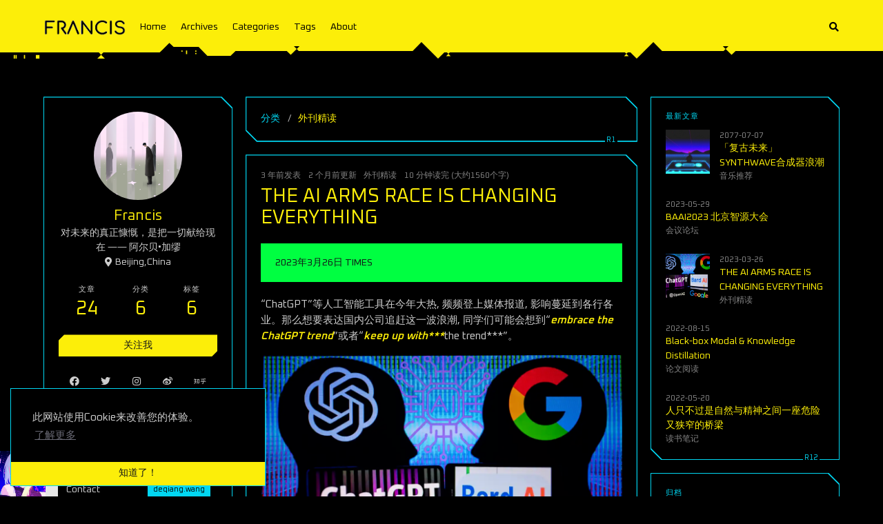

--- FILE ---
content_type: text/html; charset=utf-8
request_url: https://blog.deqiang.wang/categories/%E5%A4%96%E5%88%8A%E7%B2%BE%E8%AF%BB/
body_size: 8215
content:
<!doctype html>
<html lang="zh"><head><meta charset="utf-8"><meta name="viewport" content="width=device-width, initial-scale=1, maximum-scale=1"><meta><title>分类: 外刊精读 - Tender is the night.</title><link rel="manifest" href="/manifest.json"><meta name="application-name" content="Tender is the night."><meta name="msapplication-TileImage" content="/img/francis.ico"><meta name="apple-mobile-web-app-capable" content="yes"><meta name="apple-mobile-web-app-title" content="Tender is the night."><meta name="apple-mobile-web-app-status-bar-style" content="default"><meta property="og:type" content="blog"><meta property="og:title" content="Tender is the night."><meta property="og:url" content="https://blog.deqiang.wang/"><meta property="og:site_name" content="Tender is the night."><meta property="og:locale" content="zh_CN"><meta property="og:image" content="https://blog.deqiang.wang/img/og_image.png"><meta property="article:author" content="Francis"><meta property="twitter:card" content="summary"><meta property="twitter:image" content="/img/og_image.png"><script type="application/ld+json">{"@context":"https://schema.org","@type":"BlogPosting","mainEntityOfPage":{"@type":"WebPage","@id":"https://blog.deqiang.wang"},"headline":"Tender is the night.","image":["https://blog.deqiang.wang/img/og_image.png"],"author":{"@type":"Person","name":"Francis"},"description":null}</script><link rel="icon" href="/img/francis.ico"><link rel="stylesheet" href="https://cdnjs.loli.net/ajax/libs/font-awesome/5.12.0/css/all.min.css"><link rel="stylesheet" href="https://fonts.loli.net/css2?family=Oxanium:wght@300;400;600&amp;family=Roboto+Mono"><link rel="stylesheet" href="/css/cyberpunk.css"><style>body>.footer,body>.navbar,body>.section{opacity:0}</style><!--!--><script>var _hmt = _hmt || [];
        (function() {
            var hm = document.createElement("script");
            hm.src = "//hm.baidu.com/hm.js?330fdb4750eb9751bd56abdec3e28579";
            var s = document.getElementsByTagName("script")[0];
            s.parentNode.insertBefore(hm, s);
        })();</script><!--!--><!--!--><link rel="stylesheet" href="https://cdn.jsdelivr.net/npm/cookieconsent@3.1.1/build/cookieconsent.min.css"><link rel="stylesheet" href="https://cdn.jsdelivr.net/npm/lightgallery@1.6.8/dist/css/lightgallery.min.css"><link rel="stylesheet" href="https://cdn.jsdelivr.net/npm/justifiedGallery@3.7.0/dist/css/justifiedGallery.min.css"><script src="https://www.googletagmanager.com/gtag/js?id=UA-161981280-1" async></script><script>window.dataLayer = window.dataLayer || [];
        function gtag(){dataLayer.push(arguments);}
        gtag('js', new Date());
    
        gtag('config', 'UA-161981280-1');</script><!--!--><!--!--><script src="https://cdn.jsdelivr.net/npm/pace-js@1.0.2/pace.min.js"></script><!--!--><!--!--><meta name="generator" content="Hexo 5.4.2"></head><body class="is-3-column"><nav class="navbar navbar-main"><div class="container"><div class="navbar-brand justify-content-center"><a class="navbar-item navbar-logo" href="/"><img src="/img/logofrancis.png" alt="Tender is the night." height="28"></a></div><div class="navbar-menu"><div class="navbar-start"><a class="navbar-item" href="/">Home</a><a class="navbar-item" href="/archives">Archives</a><a class="navbar-item" href="/categories">Categories</a><a class="navbar-item" href="/tags">Tags</a><a class="navbar-item" href="/about">About</a></div><div class="navbar-end"><a class="navbar-item search" title="搜索" href="javascript:;"><i class="fas fa-search"></i></a></div></div></div></nav><section class="section"><div class="container"><div class="columns"><div class="column order-2 column-main is-8-tablet is-8-desktop is-6-widescreen"><div class="card"><div class="card-content"><nav class="breadcrumb" aria-label="breadcrumbs"><ul><li><a href="/categories">分类</a></li><li class="is-active"><a href="#" aria-current="page">外刊精读</a></li></ul></nav></div></div><div class="card"><article class="card-content article" role="article"><div class="article-meta is-size-7 is-uppercase level is-mobile"><div class="level-left"><span class="level-item"><time dateTime="2023-03-26T18:02:35.000Z" title="3/26/2023, 6:02:35 PM">2023-03-26</time>发表</span><span class="level-item"><time dateTime="2025-11-25T10:24:49.904Z" title="11/25/2025, 10:24:49 AM">2025-11-25</time>更新</span><span class="level-item"><a class="link-muted" href="/categories/%E5%A4%96%E5%88%8A%E7%B2%BE%E8%AF%BB/">外刊精读</a></span><span class="level-item">10 分钟读完 (大约1560个字)</span></div></div><h1 class="title is-3 is-size-4-mobile"><a class="link-muted" href="/2023/03/26/Magezine-230326/">THE AI ARMS RACE IS CHANGING EVERYTHING</a></h1><div class="content"><div class="notification is-success is-size-6">
2023年3月26日 TIMES
</div>


<p>“ChatGPT”等人工智能工具在今年大热, 频频登上媒体报道, 影响蔓延到各行各业。那么想要表达国内公司追赶这一波浪潮, 同学们可能会想到“<strong><em>embrace</em></strong> <strong><em>the ChatGPT trend</em></strong>”或者“<strong><em>keep up with***</em></strong>the trend***”。</p>
<p><img src="https://oss.deqiang.wang/img/230326.png" alt="图片"></p></div><a class="article-more button is-small is-size-7" href="/2023/03/26/Magezine-230326/#more">阅读更多</a></article></div><div class="card"><article class="card-content article" role="article"><div class="article-meta is-size-7 is-uppercase level is-mobile"><div class="level-left"><span class="level-item"><time dateTime="2020-08-05T16:29:20.000Z" title="8/5/2020, 4:29:20 PM">2020-08-05</time>发表</span><span class="level-item"><time dateTime="2025-11-25T10:24:49.904Z" title="11/25/2025, 10:24:49 AM">2025-11-25</time>更新</span><span class="level-item"><a class="link-muted" href="/categories/%E5%A4%96%E5%88%8A%E7%B2%BE%E8%AF%BB/">外刊精读</a></span><span class="level-item">39 分钟读完 (大约5862个字)</span></div></div><h1 class="title is-3 is-size-4-mobile"><a class="link-muted" href="/2020/08/05/Magezine-200805/">US election - TikTok in the firing line over Trump campaign fears of China influence</a></h1><div class="content"><p><strong>原文通读</strong></p>
<p>**US election: TikTok in the firing line over Trump campaign fears of China influence</p>
<p><img src="/images/wkjd/200805.png" alt=""></p>
<p><strong>In addition to the struggling economy, deteriorating China relations and the rising number of Covid-19 cases, Trump faces critical policy decisions on cybersecurity and preventing foreign interference</strong></p>
<p><strong>A ban on TikTok in the US could be seen as a deliberate suppression of free speech for partisan reasons, triggering higher turnouts among young people more inclined to vote against Trump</strong></p></div><a class="article-more button is-small is-size-7" href="/2020/08/05/Magezine-200805/#more">阅读更多</a></article></div><div class="card"><article class="card-content article" role="article"><div class="article-meta is-size-7 is-uppercase level is-mobile"><div class="level-left"><span class="level-item"><time dateTime="2020-06-04T11:33:20.000Z" title="6/4/2020, 11:33:20 AM">2020-06-04</time>发表</span><span class="level-item"><time dateTime="2025-11-25T10:24:49.903Z" title="11/25/2025, 10:24:49 AM">2025-11-25</time>更新</span><span class="level-item"><a class="link-muted" href="/categories/%E5%A4%96%E5%88%8A%E7%B2%BE%E8%AF%BB/">外刊精读</a></span><span class="level-item">33 分钟读完 (大约4939个字)</span></div></div><h1 class="title is-3 is-size-4-mobile"><a class="link-muted" href="/2020/06/04/Magezine-200604/">I CAN&#039;T BREATHE</a></h1><div class="content"><p><strong>经济学人：</strong></p>
<p>MAY 25th police officers in Minneapolis responded to a shop assistant’s complaint about someone passing a counterfeit bill. They arrested George Floyd, a 46-year-old black man, but instead of putting him in the back of a squad car, an officer pressed his knee to Mr Floyd’s neck for nearly nine minutes—almost three of which came after police failed to find Mr Floyd’s pulse. Mr Floyd complained that he could not breathe, called out for his late mother and eventually stopped moving.</p>
<p>Mobile-phone footage of Mr Floyd’s death emerged one day later, and for the ensuing four days, violent protests have wracked Minneapolis. Derek Chauvin, the officer who held Mr Floyd on the ground, was arrested on the afternoon of May 29th and charged with third-degree murder and manslaughter, and may face further charges for what certainly looks like excessive and unjustified force.</p>
<p><img src="/images/wkjd/200604.png" alt="">)</p>
<p><strong>CNN:</strong> </p>
<p>Washington (CNN)Taylor Swift lashed out at President Donald Trump on Friday for his late-night tweet threatening violence against protesters in Minnesota, tweeting that the President has been “stoking the fires of white supremacy and racism (his) entire presidency.”</p></div><a class="article-more button is-small is-size-7" href="/2020/06/04/Magezine-200604/#more">阅读更多</a></article></div><div class="card"><article class="card-content article" role="article"><div class="article-meta is-size-7 is-uppercase level is-mobile"><div class="level-left"><span class="level-item"><time dateTime="2020-04-05T18:48:20.000Z" title="4/5/2020, 6:48:20 PM">2020-04-05</time>发表</span><span class="level-item"><time dateTime="2025-11-25T10:24:49.903Z" title="11/25/2025, 10:24:49 AM">2025-11-25</time>更新</span><span class="level-item"><a class="link-muted" href="/categories/%E5%A4%96%E5%88%8A%E7%B2%BE%E8%AF%BB/">外刊精读</a></span><span class="level-item">1 小时读完 (大约7165个字)</span></div></div><h1 class="title is-3 is-size-4-mobile"><a class="link-muted" href="/2020/04/05/Magezine-200405/">Luckin Coffee shares dive as probe into alleged $310m fraud starts</a></h1><div class="content"><div class="notification is-success is-size-6">
2020年4月5日  Techinasia
</div>
第一段
<!-- <div class="justified-gallery"></div>
<div>
$$
\hat{x}_{k}=\hat{x}_{k}^{-}+K_{t}\left(y_{k}\right)
$$
</div>
<div>
<strong>安装指南</strong>
<a class="tag is-success" style="margin-left:.8em" href="">在线预览</a>
</div>
 -->

<p>Nasdaq-listed Luckin Coffee’s share price fell 75.57% to US$6.40 as of market close on Thursday, after the company submitted a filing to the US Securities and Exchange Commission (SEC) announcing an internal investigation into the conduct of former chief operating officer Jian Liu, who is believed to have inflated revenues by 2.2 billion yuan (US$310.5 million).</p>
<p><img src="/images/wkjd/200405.png" alt=""></p>
<p>第二段</p>
<p>Luckin also stipulated that law firm Kirkland &amp; Ellis will provide independent counsel during the investigation, and advised investors to disregard financial results and guidance from 2019 until the full extent of misconduct can be identified.</p></div><a class="article-more button is-small is-size-7" href="/2020/04/05/Magezine-200405/#more">阅读更多</a></article></div><div class="card"><div class="card-image"><a class="image is-7by3" href="/2020/03/24/Magezine-200324/"><img class="fill" src="/images/wkjd/200324.png" alt="124 arrested in South Korean online blackmail sex scandal"></a></div><article class="card-content article" role="article"><div class="article-meta is-size-7 is-uppercase level is-mobile"><div class="level-left"><span class="level-item"><time dateTime="2020-03-24T18:48:20.000Z" title="3/24/2020, 6:48:20 PM">2020-03-24</time>发表</span><span class="level-item"><time dateTime="2025-11-25T10:24:49.903Z" title="11/25/2025, 10:24:49 AM">2025-11-25</time>更新</span><span class="level-item"><a class="link-muted" href="/categories/%E5%A4%96%E5%88%8A%E7%B2%BE%E8%AF%BB/">外刊精读</a></span><span class="level-item">30 分钟读完 (大约4503个字)</span></div></div><h1 class="title is-3 is-size-4-mobile"><a class="link-muted" href="/2020/03/24/Magezine-200324/">124 arrested in South Korean online blackmail sex scandal</a></h1><div class="content"><div class="notification is-success is-size-6">
2020年3月24日  Reuters
</div>

<ol>
<li><p>South Korean President Moon Jae-in called yesterday for a full investigation into a network of chat rooms at the heart of an operation to blackmail women and underage girls into sharing sexual images of themselves.</p>
</li>
<li><p>The National Police Agency announced 124 suspects have been arrested and 18 chat-room operators on Telegram and other social-media outlets detained as a result of sexual-crime investigations that began in September of 2019.</p>
</li>
<li><p>According to The Diplomats, among the suspects, the most prominent is known by the surname Cho and the Telegram nickname “Doctor.” He is thought to be the largest and most active distributor of illegal videos on the social-media outlets with more than 260,000 followers.</p></div><a class="article-more button is-small is-size-7" href="/2020/03/24/Magezine-200324/#more">阅读更多</a></article></div><nav class="pagination" role="navigation" aria-label="pagination"><div class="pagination-previous is-invisible is-hidden-mobile"><a href="/categories/%E5%A4%96%E5%88%8A%E7%B2%BE%E8%AF%BB/page/0/">上一页</a></div><div class="pagination-next"><a href="/categories/%E5%A4%96%E5%88%8A%E7%B2%BE%E8%AF%BB/page/2/">下一页</a></div><ul class="pagination-list is-hidden-mobile"><li><a class="pagination-link is-current" href="/categories/%E5%A4%96%E5%88%8A%E7%B2%BE%E8%AF%BB/">1</a></li><li><a class="pagination-link" href="/categories/%E5%A4%96%E5%88%8A%E7%B2%BE%E8%AF%BB/page/2/">2</a></li></ul></nav></div><div class="column column-left is-4-tablet is-4-desktop is-3-widescreen  order-1 is-sticky"><div class="card widget" data-type="profile"><div class="card-content"><nav class="level"><div class="level-item has-text-centered flex-shrink-1"><div><figure class="image is-128x128 mx-auto mb-2"><img class="avatar is-rounded" src="https://s4.ax1x.com/2022/01/08/7PxgUI.png" alt="Francis"></figure><p class="title is-size-4 is-block" style="line-height:inherit;">Francis</p><p class="is-size-6 is-block">对未来的真正慷慨，是把一切献给现在 —— 阿尔贝•加缪</p><p class="is-size-6 is-flex justify-content-center"><i class="fas fa-map-marker-alt mr-1"></i><span>Beijing,China</span></p></div></div></nav><nav class="level is-mobile"><div class="level-item has-text-centered is-marginless"><div><p class="heading">文章</p><a href="/archives"><p class="title">24</p></a></div></div><div class="level-item has-text-centered is-marginless"><div><p class="heading">分类</p><a href="/categories"><p class="title">6</p></a></div></div><div class="level-item has-text-centered is-marginless"><div><p class="heading">标签</p><a href="/tags"><p class="title">6</p></a></div></div></nav><div class="level"><a class="level-item button is-primary is-rounded" href="https://github.com/idealdestructor" target="_blank" rel="noopener">关注我</a></div><div class="level is-mobile is-multiline"><a class="level-item button is-transparent is-marginless" target="_blank" rel="noopener" title="Facebook" href="https://facebook.com/idealdestructor"><i class="fab fa-facebook"></i></a><a class="level-item button is-transparent is-marginless" target="_blank" rel="noopener" title="Twitter" href="https://twitter.com/idealdestructor"><i class="fab fa-twitter"></i></a><a class="level-item button is-transparent is-marginless" target="_blank" rel="noopener" title="Instagram" href="https://Instagram.com/idealdestructor"><i class="fab fa-instagram"></i></a><a class="level-item button is-transparent is-marginless" target="_blank" rel="noopener" title="Weibo" href="https://weibo.com/idealdestructor"><i class="fab fa-weibo"></i></a><a class="level-item button is-transparent is-marginless" target="_blank" rel="noopener" title="Zhihu" href="https://www.zhihu.com/people/idealdestructor"><i class="fab fa-zhihu"></i></a></div></div></div><!--!--><div class="card widget" data-type="links"><div class="card-content"><div class="menu"><h3 class="menu-label">链接</h3><ul class="menu-list"><li><a class="level is-mobile" href="http://idealdestructor.github.io" target="_blank" rel="noopener"><span class="level-left"><span class="level-item">~IDEAL()</span></span><span class="level-right"><span class="level-item tag">idealdestructor.github.io</span></span></a></li><li><a class="level is-mobile" href="http://deqiang.wang" target="_blank" rel="noopener"><span class="level-left"><span class="level-item">Contact</span></span><span class="level-right"><span class="level-item tag">deqiang.wang</span></span></a></li></ul></div></div></div><div class="card widget" data-type="categories"><div class="card-content"><div class="menu"><h3 class="menu-label">分类</h3><ul class="menu-list"><li><a class="level is-mobile" href="/categories/%E4%BC%9A%E8%AE%AE%E8%AE%BA%E5%9D%9B/"><span class="level-start"><span class="level-item">会议论坛</span></span><span class="level-end"><span class="level-item tag">4</span></span></a></li><li><a class="level is-mobile" href="/categories/%E5%A4%96%E5%88%8A%E7%B2%BE%E8%AF%BB/"><span class="level-start"><span class="level-item">外刊精读</span></span><span class="level-end"><span class="level-item tag">10</span></span></a></li><li><a class="level is-mobile" href="/categories/%E6%8E%A2%E7%B4%A2%E6%97%85%E8%A1%8C/"><span class="level-start"><span class="level-item">探索旅行</span></span><span class="level-end"><span class="level-item tag">1</span></span></a></li><li><a class="level is-mobile" href="/categories/%E8%AE%BA%E6%96%87%E9%98%85%E8%AF%BB/"><span class="level-start"><span class="level-item">论文阅读</span></span><span class="level-end"><span class="level-item tag">6</span></span></a></li><li><a class="level is-mobile" href="/categories/%E8%AF%BB%E4%B9%A6%E7%AC%94%E8%AE%B0/"><span class="level-start"><span class="level-item">读书笔记</span></span><span class="level-end"><span class="level-item tag">1</span></span></a></li><li><a class="level is-mobile" href="/categories/%E9%9F%B3%E4%B9%90%E6%8E%A8%E8%8D%90/"><span class="level-start"><span class="level-item">音乐推荐</span></span><span class="level-end"><span class="level-item tag">2</span></span></a></li></ul></div></div></div><div class="card widget" data-type="tags"><div class="card-content"><div class="menu"><h3 class="menu-label">标签</h3><div class="field is-grouped is-grouped-multiline"><div class="control"><a class="tags has-addons" href="/tags/Web%E5%89%8D%E7%AB%AF/"><span class="tag">Web前端</span><span class="tag">1</span></a></div><div class="control"><a class="tags has-addons" href="/tags/%E4%BA%BA%E5%B7%A5%E6%99%BA%E8%83%BD/"><span class="tag">人工智能</span><span class="tag">3</span></a></div><div class="control"><a class="tags has-addons" href="/tags/%E6%8E%A8%E8%8D%90%E7%B3%BB%E7%BB%9F/"><span class="tag">推荐系统</span><span class="tag">1</span></a></div><div class="control"><a class="tags has-addons" href="/tags/%E6%B7%B1%E5%BA%A6%E5%AD%A6%E4%B9%A0/"><span class="tag">深度学习</span><span class="tag">5</span></a></div><div class="control"><a class="tags has-addons" href="/tags/%E7%9F%A5%E8%AF%86%E8%92%B8%E9%A6%8F/"><span class="tag">知识蒸馏</span><span class="tag">1</span></a></div><div class="control"><a class="tags has-addons" href="/tags/%E8%BF%81%E7%A7%BB%E5%AD%A6%E4%B9%A0/"><span class="tag">迁移学习</span><span class="tag">1</span></a></div></div></div></div></div><div class="card widget" data-type="subscribe-email"><div class="card-content"><div class="menu"><h3 class="menu-label">订阅更新</h3><form action="https://feedburner.google.com/fb/a/mailverify" method="post" target="popupwindow" onsubmit="window.open(&#039;https://feedburner.google.com/fb/a/mailverify?uri=&#039;,&#039;popupwindow&#039;,&#039;scrollbars=yes,width=550,height=520&#039;);return true"><input type="hidden" value="" name="uri"><input type="hidden" name="loc" value="en_US"><div class="field has-addons"><div class="control has-icons-left is-expanded"><input class="input" name="email" type="email" placeholder="Email"><span class="icon is-small is-left"><i class="fas fa-envelope"></i></span></div><div class="control"><input class="button" type="submit" value="订阅"></div></div></form></div></div></div><div class="column-right-shadow is-hidden-widescreen is-sticky"></div></div><div class="column column-right is-4-tablet is-4-desktop is-3-widescreen is-hidden-touch is-hidden-desktop-only order-3 is-sticky"><div class="card widget" data-type="recent-posts"><div class="card-content"><h3 class="menu-label">最新文章</h3><article class="media"><figure class="media-left"><a class="image" href="/2077/07/07/Music-210312/"><img src="/images/yytj/210312.png" alt="「复古未来」SYNTHWAVE合成器浪潮"></a></figure><div class="media-content"><p class="date"><time dateTime="2077-07-07T13:29:20.000Z">2077-07-07</time></p><p class="title"><a href="/2077/07/07/Music-210312/">「复古未来」SYNTHWAVE合成器浪潮</a></p><p class="categories"><a href="/categories/%E9%9F%B3%E4%B9%90%E6%8E%A8%E8%8D%90/">音乐推荐</a></p></div></article><article class="media"><div class="media-content"><p class="date"><time dateTime="2023-05-29T13:29:20.000Z">2023-05-29</time></p><p class="title"><a href="/2023/05/29/Conference-%E5%8C%97%E4%BA%AC%E6%99%BA%E6%BA%90%E5%A4%A7%E4%BC%9A2023/">BAAI2023 北京智源大会</a></p><p class="categories"><a href="/categories/%E4%BC%9A%E8%AE%AE%E8%AE%BA%E5%9D%9B/">会议论坛</a></p></div></article><article class="media"><figure class="media-left"><a class="image" href="/2023/03/26/Magezine-230326/"><img src="/images/wkjd/230326.png" alt="THE AI ARMS RACE IS CHANGING EVERYTHING"></a></figure><div class="media-content"><p class="date"><time dateTime="2023-03-26T18:02:35.000Z">2023-03-26</time></p><p class="title"><a href="/2023/03/26/Magezine-230326/">THE AI ARMS RACE IS CHANGING EVERYTHING</a></p><p class="categories"><a href="/categories/%E5%A4%96%E5%88%8A%E7%B2%BE%E8%AF%BB/">外刊精读</a></p></div></article><article class="media"><div class="media-content"><p class="date"><time dateTime="2022-08-15T14:22:35.000Z">2022-08-15</time></p><p class="title"><a href="/2022/08/15/Paper-Blackbox/">Black-box Modal &amp; Knowledge Distillation</a></p><p class="categories"><a href="/categories/%E8%AE%BA%E6%96%87%E9%98%85%E8%AF%BB/">论文阅读</a></p></div></article><article class="media"><div class="media-content"><p class="date"><time dateTime="2022-05-20T11:50:35.000Z">2022-05-20</time></p><p class="title"><a href="/2022/05/20/Book-%E5%AF%BB%E6%89%BE%E8%B5%AB%E5%B0%94%E6%9B%BC%E9%BB%91%E5%A1%9E/">人只不过是自然与精神之间一座危险又狭窄的桥梁</a></p><p class="categories"><a href="/categories/%E8%AF%BB%E4%B9%A6%E7%AC%94%E8%AE%B0/">读书笔记</a></p></div></article></div></div><div class="card widget" data-type="archives"><div class="card-content"><div class="menu"><h3 class="menu-label">归档</h3><ul class="menu-list"><li><a class="level is-mobile" href="/archives/2077/07/"><span class="level-start"><span class="level-item">七月 2077</span></span><span class="level-end"><span class="level-item tag">1</span></span></a></li><li><a class="level is-mobile" href="/archives/2023/05/"><span class="level-start"><span class="level-item">五月 2023</span></span><span class="level-end"><span class="level-item tag">1</span></span></a></li><li><a class="level is-mobile" href="/archives/2023/03/"><span class="level-start"><span class="level-item">三月 2023</span></span><span class="level-end"><span class="level-item tag">1</span></span></a></li><li><a class="level is-mobile" href="/archives/2022/08/"><span class="level-start"><span class="level-item">八月 2022</span></span><span class="level-end"><span class="level-item tag">1</span></span></a></li><li><a class="level is-mobile" href="/archives/2022/05/"><span class="level-start"><span class="level-item">五月 2022</span></span><span class="level-end"><span class="level-item tag">1</span></span></a></li><li><a class="level is-mobile" href="/archives/2022/03/"><span class="level-start"><span class="level-item">三月 2022</span></span><span class="level-end"><span class="level-item tag">1</span></span></a></li><li><a class="level is-mobile" href="/archives/2021/12/"><span class="level-start"><span class="level-item">十二月 2021</span></span><span class="level-end"><span class="level-item tag">2</span></span></a></li><li><a class="level is-mobile" href="/archives/2021/06/"><span class="level-start"><span class="level-item">六月 2021</span></span><span class="level-end"><span class="level-item tag">1</span></span></a></li><li><a class="level is-mobile" href="/archives/2021/05/"><span class="level-start"><span class="level-item">五月 2021</span></span><span class="level-end"><span class="level-item tag">5</span></span></a></li><li><a class="level is-mobile" href="/archives/2020/08/"><span class="level-start"><span class="level-item">八月 2020</span></span><span class="level-end"><span class="level-item tag">1</span></span></a></li><li><a class="level is-mobile" href="/archives/2020/06/"><span class="level-start"><span class="level-item">六月 2020</span></span><span class="level-end"><span class="level-item tag">1</span></span></a></li><li><a class="level is-mobile" href="/archives/2020/04/"><span class="level-start"><span class="level-item">四月 2020</span></span><span class="level-end"><span class="level-item tag">1</span></span></a></li><li><a class="level is-mobile" href="/archives/2020/03/"><span class="level-start"><span class="level-item">三月 2020</span></span><span class="level-end"><span class="level-item tag">3</span></span></a></li><li><a class="level is-mobile" href="/archives/2019/09/"><span class="level-start"><span class="level-item">九月 2019</span></span><span class="level-end"><span class="level-item tag">2</span></span></a></li><li><a class="level is-mobile" href="/archives/2019/06/"><span class="level-start"><span class="level-item">六月 2019</span></span><span class="level-end"><span class="level-item tag">2</span></span></a></li></ul></div></div></div></div></div></div></section><footer class="footer"><link rel="stylesheet" href="https://cdnjs.cloudflare.com/ajax/libs/aplayer/1.10.1/APlayer.min.css" integrity="sha512-CIYsJUa3pr1eoXlZFroEI0mq0UIMUqNouNinjpCkSWo3Bx5NRlQ0OuC6DtEB/bDqUWnzXc1gs2X/g52l36N5iw==" crossorigin="anonymous" referrerpolicy="no-referrer"><script src="https://cdnjs.cloudflare.com/ajax/libs/aplayer/1.10.1/APlayer.min.js"></script><div class="container"><div class="level"><div class="level-start"><a class="footer-logo is-block mb-2" href="/"><img src="/img/logofrancis.png" alt="Tender is the night." height="28"></a><p class="is-size-7"><span>&copy; 2025 Francis</span>  Powered by <a href="https://hexo.io/" target="_blank" rel="noopener">Hexo</a> &amp; <a href="https://github.com/ppoffice/hexo-theme-icarus" target="_blank" rel="noopener">Icarus</a></p></div><div id="aplayer"></div><div class="level-end"></div></div></div><script src="https://oss.deqiang.wang/music/aplayer.js"></script></footer><script src="https://cdn.jsdelivr.net/npm/jquery@3.3.1/dist/jquery.min.js"></script><script src="https://cdn.jsdelivr.net/npm/moment@2.22.2/min/moment-with-locales.min.js"></script><script src="https://cdn.jsdelivr.net/npm/clipboard@2.0.4/dist/clipboard.min.js" defer></script><script>moment.locale("zh-CN");</script><script>var IcarusThemeSettings = {
            article: {
                highlight: {
                    clipboard: true,
                    fold: 'unfolded'
                }
            }
        };</script><script src="/js/column.js"></script><script src="/js/animation.js"></script><a id="back-to-top" title="回到顶端" href="javascript:;"><i class="fas fa-chevron-up"></i></a><script src="/js/back_to_top.js" defer></script><!--!--><!--!--><!--!--><script src="https://cdn.jsdelivr.net/npm/cookieconsent@3.1.1/build/cookieconsent.min.js" defer></script><script>window.addEventListener("load", () => {
      window.cookieconsent.initialise({
        type: "info",
        theme: "edgeless",
        static: false,
        position: "bottom-left",
        content: {
          message: "此网站使用Cookie来改善您的体验。",
          dismiss: "知道了！",
          allow: "允许使用Cookie",
          deny: "拒绝",
          link: "了解更多",
          policy: "Cookie政策",
          href: "https://www.cookiesandyou.com/",
        },
        palette: {
          popup: {
            background: "#edeff5",
            text: "#838391"
          },
          button: {
            background: "#4b81e8"
          },
        },
      });
    });</script><script src="https://cdn.jsdelivr.net/npm/lightgallery@1.6.8/dist/js/lightgallery.min.js" defer></script><script src="https://cdn.jsdelivr.net/npm/justifiedGallery@3.7.0/dist/js/jquery.justifiedGallery.min.js" defer></script><script>window.addEventListener("load", () => {
            if (typeof $.fn.lightGallery === 'function') {
                $('.article').lightGallery({ selector: '.gallery-item' });
            }
            if (typeof $.fn.justifiedGallery === 'function') {
                if ($('.justified-gallery > p > .gallery-item').length) {
                    $('.justified-gallery > p > .gallery-item').unwrap();
                }
                $('.justified-gallery').justifiedGallery();
            }
        });</script><!--!--><!--!--><link rel="stylesheet" href="https://cdn.jsdelivr.net/npm/katex@0.11.1/dist/katex.min.css"><script src="https://cdn.jsdelivr.net/npm/katex@0.11.1/dist/katex.min.js" defer></script><script src="https://cdn.jsdelivr.net/npm/katex@0.11.1/dist/contrib/auto-render.min.js" defer></script><script src="https://cdn.jsdelivr.net/npm/katex@0.11.1/dist/contrib/mhchem.js" defer></script><script>window.addEventListener("load", function() {
            document.querySelectorAll('[role="article"] > .content').forEach(function(element) {
                renderMathInElement(element);
            });
        });</script><!--!--><!--!--><!--!--><script src="/js/main.js" defer></script><div class="searchbox"><div class="searchbox-container"><div class="searchbox-header"><div class="searchbox-input-container"><input class="searchbox-input" type="text" placeholder="想要查找什么..."></div><a class="searchbox-close" href="javascript:;">×</a></div><div class="searchbox-body"></div></div></div><script src="/js/insight.js" defer></script><script>document.addEventListener('DOMContentLoaded', function () {
            loadInsight({"contentUrl":"/content.json"}, {"hint":"想要查找什么...","untitled":"(无标题)","posts":"文章","pages":"页面","categories":"分类","tags":"标签"});
        });</script></body></html>

--- FILE ---
content_type: image/svg+xml
request_url: https://blog.deqiang.wang/img/razor-top-black.svg
body_size: 458
content:
<svg xmlns="http://www.w3.org/2000/svg" xmlns:xlink="http://www.w3.org/1999/xlink" width="1920px" height="40px">
<path fill-rule="evenodd" fill="rgb(0, 0, 0)" d="M1827.156,15.021 L1827.129,14.994 L1833.785,14.994 L1833.759,15.021 L1827.156,15.021 ZM1824.965,24.036 L1835.969,24.036 L1830.461,18.558 L1833.759,15.021 L1920.000,15.021 L1920.000,39.075 L0.001,39.075 L0.001,15.013 L271.884,15.013 L279.537,6.930 L292.458,6.930 L308.426,24.036 L308.449,24.013 L308.467,24.036 L317.638,15.021 L463.241,15.021 L466.539,18.558 L461.031,24.036 L472.035,24.036 L466.539,18.558 L469.844,15.021 L551.557,15.021 L556.251,10.578 L565.497,1.358 L571.663,7.066 L602.910,7.055 L607.919,7.055 L620.578,19.983 L654.209,19.983 L661.448,12.957 L735.709,12.995 L741.480,18.554 L750.129,9.930 L753.020,12.995 L918.181,12.957 L930.942,0.066 L954.993,24.036 L955.000,24.024 L955.012,24.036 L964.064,15.013 L967.906,15.013 L970.005,17.106 L966.670,20.419 L973.326,20.419 L970.005,17.106 L972.067,15.055 L1050.000,15.023 L1050.000,15.013 L1064.030,15.017 L1072.000,15.013 L1072.000,15.019 L1225.933,15.055 L1227.994,17.106 L1224.674,20.419 L1231.331,20.419 L1227.994,17.106 L1230.094,15.013 L1233.936,15.013 L1242.989,24.036 L1243.000,24.024 L1243.007,24.036 L1267.058,0.066 L1279.819,12.957 L1368.980,12.995 L1371.871,9.930 L1380.520,18.554 L1386.290,13.057 L1635.552,13.019 L1642.790,19.983 L1676.422,19.983 L1689.080,6.992 L1725.337,7.003 L1731.502,1.358 L1740.749,10.578 L1745.443,15.021 L1827.156,15.021 L1830.461,18.558 L1824.965,24.036 ZM341.624,18.857 L339.889,18.857 L339.889,24.036 L341.624,24.036 L341.624,18.857 ZM344.248,18.857 L342.518,18.857 L342.518,24.036 L344.248,24.036 L344.248,18.857 ZM356.370,18.857 L354.640,18.857 L354.640,24.036 L356.370,24.036 L356.370,18.857 ZM377.168,18.857 L371.973,18.857 L371.973,24.036 L377.168,24.036 L377.168,18.857 ZM584.675,12.348 L582.941,12.348 L582.941,14.073 L584.675,14.073 L584.675,12.348 ZM591.316,12.348 L589.582,12.348 L589.582,17.526 L591.316,17.526 L591.316,12.348 ZM604.751,12.348 L603.017,12.348 L603.017,14.073 L604.751,14.073 L604.751,12.348 ZM604.751,15.802 L603.017,15.802 L603.017,17.526 L604.751,17.526 L604.751,15.802 ZM1693.983,12.348 L1692.249,12.348 L1692.249,14.073 L1693.983,14.073 L1693.983,12.348 ZM1693.983,15.802 L1692.249,15.802 L1692.249,17.526 L1693.983,17.526 L1693.983,15.802 ZM1707.418,12.348 L1705.683,12.348 L1705.683,17.526 L1707.418,17.526 L1707.418,12.348 ZM1714.059,12.348 L1712.324,12.348 L1712.324,14.073 L1714.059,14.073 L1714.059,12.348 ZM463.214,14.994 L469.871,14.994 L469.844,15.021 L463.241,15.021 L463.214,14.994 ZM754.222,5.976 L750.129,9.930 L746.025,5.976 L754.222,5.976 ZM1375.975,5.976 L1371.871,9.930 L1367.778,5.976 L1375.975,5.976 Z"/>
</svg>

--- FILE ---
content_type: image/svg+xml
request_url: https://blog.deqiang.wang/img/razor-bottom-black.svg
body_size: 406
content:
<svg xmlns="http://www.w3.org/2000/svg" xmlns:xlink="http://www.w3.org/1999/xlink" width="1920px" height="39px">
<path fill-rule="evenodd" fill="rgb(0, 0, 0)" d="M1877.759,23.791 L1874.461,20.504 L1879.969,15.027 L1868.965,15.027 L1874.461,20.504 L1871.156,23.791 L1789.442,23.791 L1784.749,28.484 L1775.502,37.704 L1769.337,31.559 L1738.089,31.695 L1733.080,31.695 L1720.422,19.079 L1686.790,19.079 L1679.552,26.293 L1386.290,26.255 L1380.520,20.508 L1371.871,29.132 L1368.980,26.255 L1203.819,26.293 L1191.058,38.996 L1167.007,15.027 L1167.000,15.038 L1166.989,15.027 L1157.936,24.049 L1154.094,24.049 L1151.994,21.956 L1155.330,18.643 L1148.674,18.643 L1151.994,21.956 L1149.933,24.007 L1072.000,24.040 L1072.000,24.049 L1061.000,24.044 L1050.000,24.049 L1050.000,24.040 L972.067,24.007 L970.005,21.956 L973.326,18.643 L966.670,18.643 L970.005,21.956 L967.906,24.049 L964.064,24.049 L955.012,15.027 L955.000,15.038 L954.993,15.027 L930.942,38.996 L918.181,26.293 L818.020,26.255 L815.129,29.132 L806.480,20.508 L800.710,26.255 L661.448,26.293 L654.209,19.079 L620.578,19.079 L607.919,31.695 L602.910,31.695 L571.663,31.559 L565.497,37.704 L556.251,28.484 L551.557,23.791 L469.844,23.791 L466.539,20.504 L472.035,15.027 L461.031,15.027 L466.539,20.504 L463.241,23.791 L204.638,23.791 L195.467,15.027 L195.449,15.049 L195.426,15.027 L179.458,31.695 L166.537,31.695 L158.884,24.049 L0.001,24.049 L0.001,-0.012 L1919.998,-0.012 L1919.998,24.049 L1877.759,23.791 ZM228.624,15.027 L226.889,15.027 L226.889,20.205 L228.624,20.205 L228.624,15.027 ZM231.248,15.027 L229.518,15.027 L229.518,20.205 L231.248,20.205 L231.248,15.027 ZM243.370,15.027 L241.640,15.027 L241.640,20.205 L243.370,20.205 L243.370,15.027 ZM264.168,15.027 L258.973,15.027 L258.973,20.205 L264.168,20.205 L264.168,15.027 ZM584.675,24.989 L582.941,24.989 L582.941,26.714 L584.675,26.714 L584.675,24.989 ZM591.316,21.536 L589.582,21.536 L589.582,26.714 L591.316,26.714 L591.316,21.536 ZM604.751,21.536 L603.017,21.536 L603.017,23.260 L604.751,23.260 L604.751,21.536 ZM604.751,24.989 L603.017,24.989 L603.017,26.714 L604.751,26.714 L604.751,24.989 ZM1737.983,21.536 L1736.249,21.536 L1736.249,23.260 L1737.983,23.260 L1737.983,21.536 ZM1737.983,24.989 L1736.249,24.989 L1736.249,26.714 L1737.983,26.714 L1737.983,24.989 ZM1751.418,21.536 L1749.683,21.536 L1749.683,26.714 L1751.418,26.714 L1751.418,21.536 ZM1758.059,24.989 L1756.324,24.989 L1756.324,26.714 L1758.059,26.714 L1758.059,24.989 ZM1877.785,23.818 L1871.129,23.818 L1871.156,23.791 L1877.759,23.791 L1877.785,23.818 ZM1367.778,33.211 L1371.871,29.132 L1375.975,33.211 L1367.778,33.211 ZM469.871,23.818 L463.214,23.818 L463.241,23.791 L469.844,23.791 L469.871,23.818 Z"/>
</svg>

--- FILE ---
content_type: application/javascript; charset=utf-8
request_url: https://oss.deqiang.wang/music/aplayer.js
body_size: 249
content:
const ap = new APlayer({
    container: document.getElementById('aplayer'),
    fixed: true,
    lrcType: 3,
    autoplay: true,
    loop: 'all',
    order: 'random',
    audio: [
        {
            name: 'Last Train',
            artist: 'The Midnight',
            url: 'https://oss.deqiang.wang/music/lasttrain.mp3',
            cover: 'https://oss.deqiang.wang/music/lasttrain.jpg',
            lrc: 'https://oss.deqiang.wang/music/lasttrain.lrc'
        },
        {
            name: 'I Really Want to Stay At Your House',
            artist: 'Rosa Walton',
            url: 'https://oss.deqiang.wang/music/IReallyWanttoStayAtYourHouse.mp3',
            cover: 'https://oss.deqiang.wang/music/IReallyWanttoStayAtYourHouse.jpg',
            lrc: 'https://oss.deqiang.wang/music/IReallyWanttoStayAtYourHouse.lrc'
        },
        {
            name: 'Squall',
            artist: 'Pasteboard',
            url: 'https://oss.deqiang.wang/music/squall.mp3',
            cover: 'https://oss.deqiang.wang/music/squall.jpg',
            lrc: 'https://oss.deqiang.wang/music/squall.lrc'
        },
        {
            name: 'Out of Time',
            artist: 'Kalax',
            url: 'https://oss.deqiang.wang/music/OutofTime.mp3',
            cover: 'https://oss.deqiang.wang/music/OutofTime.jpg',
            lrc: 'https://oss.deqiang.wang/music/OutofTime.lrc'
        },
        // {
        //     name: 'Hold On',
        //     artist: 'Kalax',
        //     url: 'https://oss.deqiang.wang/music/holdon.mp3',
        //     cover: 'https://oss.deqiang.wang/music/holdon.jpg',
        //     lrc: 'https://oss.deqiang.wang/music/holdon.lrc'
        // },
        {
            name: '95 at Night',
            artist: 'Fiji Blue',
            url: 'https://oss.deqiang.wang/music/95atnight.m4a',
            cover: 'https://oss.deqiang.wang/music/inthisroom.png',
            lrc: 'https://oss.deqiang.wang/music/95atnight.lrc'
        },
        {
            name: 'Pale Blue',
            artist: 'The fin.',
            url: 'https://oss.deqiang.wang/music/paleblue.m4a',
            cover: 'https://oss.deqiang.wang/music/meltintotheblue.jpg',
            lrc: 'https://oss.deqiang.wang/music/paleblue.lrc'
        },
    ]
});
ap.lrc.hide()

--- FILE ---
content_type: application/javascript; charset=utf-8
request_url: https://cdn.jsdelivr.net/npm/katex@0.11.1/dist/contrib/mhchem.js
body_size: 14943
content:
(function webpackUniversalModuleDefinition(root, factory) {
	if(typeof exports === 'object' && typeof module === 'object')
		module.exports = factory(require("katex"));
	else if(typeof define === 'function' && define.amd)
		define(["katex"], factory);
	else {
		var a = typeof exports === 'object' ? factory(require("katex")) : factory(root["katex"]);
		for(var i in a) (typeof exports === 'object' ? exports : root)[i] = a[i];
	}
})((typeof self !== 'undefined' ? self : this), function(__WEBPACK_EXTERNAL_MODULE__0__) {
return /******/ (function(modules) { // webpackBootstrap
/******/ 	// The module cache
/******/ 	var installedModules = {};
/******/
/******/ 	// The require function
/******/ 	function __webpack_require__(moduleId) {
/******/
/******/ 		// Check if module is in cache
/******/ 		if(installedModules[moduleId]) {
/******/ 			return installedModules[moduleId].exports;
/******/ 		}
/******/ 		// Create a new module (and put it into the cache)
/******/ 		var module = installedModules[moduleId] = {
/******/ 			i: moduleId,
/******/ 			l: false,
/******/ 			exports: {}
/******/ 		};
/******/
/******/ 		// Execute the module function
/******/ 		modules[moduleId].call(module.exports, module, module.exports, __webpack_require__);
/******/
/******/ 		// Flag the module as loaded
/******/ 		module.l = true;
/******/
/******/ 		// Return the exports of the module
/******/ 		return module.exports;
/******/ 	}
/******/
/******/
/******/ 	// expose the modules object (__webpack_modules__)
/******/ 	__webpack_require__.m = modules;
/******/
/******/ 	// expose the module cache
/******/ 	__webpack_require__.c = installedModules;
/******/
/******/ 	// define getter function for harmony exports
/******/ 	__webpack_require__.d = function(exports, name, getter) {
/******/ 		if(!__webpack_require__.o(exports, name)) {
/******/ 			Object.defineProperty(exports, name, { enumerable: true, get: getter });
/******/ 		}
/******/ 	};
/******/
/******/ 	// define __esModule on exports
/******/ 	__webpack_require__.r = function(exports) {
/******/ 		if(typeof Symbol !== 'undefined' && Symbol.toStringTag) {
/******/ 			Object.defineProperty(exports, Symbol.toStringTag, { value: 'Module' });
/******/ 		}
/******/ 		Object.defineProperty(exports, '__esModule', { value: true });
/******/ 	};
/******/
/******/ 	// create a fake namespace object
/******/ 	// mode & 1: value is a module id, require it
/******/ 	// mode & 2: merge all properties of value into the ns
/******/ 	// mode & 4: return value when already ns object
/******/ 	// mode & 8|1: behave like require
/******/ 	__webpack_require__.t = function(value, mode) {
/******/ 		if(mode & 1) value = __webpack_require__(value);
/******/ 		if(mode & 8) return value;
/******/ 		if((mode & 4) && typeof value === 'object' && value && value.__esModule) return value;
/******/ 		var ns = Object.create(null);
/******/ 		__webpack_require__.r(ns);
/******/ 		Object.defineProperty(ns, 'default', { enumerable: true, value: value });
/******/ 		if(mode & 2 && typeof value != 'string') for(var key in value) __webpack_require__.d(ns, key, function(key) { return value[key]; }.bind(null, key));
/******/ 		return ns;
/******/ 	};
/******/
/******/ 	// getDefaultExport function for compatibility with non-harmony modules
/******/ 	__webpack_require__.n = function(module) {
/******/ 		var getter = module && module.__esModule ?
/******/ 			function getDefault() { return module['default']; } :
/******/ 			function getModuleExports() { return module; };
/******/ 		__webpack_require__.d(getter, 'a', getter);
/******/ 		return getter;
/******/ 	};
/******/
/******/ 	// Object.prototype.hasOwnProperty.call
/******/ 	__webpack_require__.o = function(object, property) { return Object.prototype.hasOwnProperty.call(object, property); };
/******/
/******/ 	// __webpack_public_path__
/******/ 	__webpack_require__.p = "";
/******/
/******/
/******/ 	// Load entry module and return exports
/******/ 	return __webpack_require__(__webpack_require__.s = 1);
/******/ })
/************************************************************************/
/******/ ([
/* 0 */
/***/ (function(module, exports) {

module.exports = __WEBPACK_EXTERNAL_MODULE__0__;

/***/ }),
/* 1 */
/***/ (function(module, __webpack_exports__, __webpack_require__) {

"use strict";
__webpack_require__.r(__webpack_exports__);
/* harmony import */ var katex__WEBPACK_IMPORTED_MODULE_0__ = __webpack_require__(0);
/* harmony import */ var katex__WEBPACK_IMPORTED_MODULE_0___default = /*#__PURE__*/__webpack_require__.n(katex__WEBPACK_IMPORTED_MODULE_0__);
/* eslint-disable */

/* -*- Mode: Javascript; indent-tabs-mode:nil; js-indent-level: 2 -*- */

/* vim: set ts=2 et sw=2 tw=80: */

/*************************************************************
 *
 *  KaTeX mhchem.js
 *
 *  This file implements a KaTeX version of mhchem version 3.3.0.
 *  It is adapted from MathJax/extensions/TeX/mhchem.js
 *  It differs from the MathJax version as follows:
 *    1. The interface is changed so that it can be called from KaTeX, not MathJax.
 *    2. \rlap and \llap are replaced with \mathrlap and \mathllap.
 *    3. Four lines of code are edited in order to use \raisebox instead of \raise.
 *    4. The reaction arrow code is simplified. All reaction arrows are rendered
 *       using KaTeX extensible arrows instead of building non-extensible arrows.
 *    5. \tripledash vertical alignment is slightly adjusted.
 *
 *    This code, as other KaTeX code, is released under the MIT license.
 * 
 * /*************************************************************
 *
 *  MathJax/extensions/TeX/mhchem.js
 *
 *  Implements the \ce command for handling chemical formulas
 *  from the mhchem LaTeX package.
 *
 *  ---------------------------------------------------------------------
 *
 *  Copyright (c) 2011-2015 The MathJax Consortium
 *  Copyright (c) 2015-2018 Martin Hensel
 *
 *  Licensed under the Apache License, Version 2.0 (the "License");
 *  you may not use this file except in compliance with the License.
 *  You may obtain a copy of the License at
 *
 *      http://www.apache.org/licenses/LICENSE-2.0
 *
 *  Unless required by applicable law or agreed to in writing, software
 *  distributed under the License is distributed on an "AS IS" BASIS,
 *  WITHOUT WARRANTIES OR CONDITIONS OF ANY KIND, either express or implied.
 *  See the License for the specific language governing permissions and
 *  limitations under the License.
 */
//
// Coding Style
//   - use '' for identifiers that can by minified/uglified
//   - use "" for strings that need to stay untouched
// version: "3.3.0" for MathJax and KaTeX
// Add \ce, \pu, and \tripledash to the KaTeX macros.
katex__WEBPACK_IMPORTED_MODULE_0___default.a.__defineMacro("\\ce", function (context) {
  return chemParse(context.consumeArgs(1)[0], "ce");
});

katex__WEBPACK_IMPORTED_MODULE_0___default.a.__defineMacro("\\pu", function (context) {
  return chemParse(context.consumeArgs(1)[0], "pu");
}); //  Needed for \bond for the ~ forms
//  Raise by 2.56mu, not 2mu. We're raising a hyphen-minus, U+002D, not 
//  a mathematical minus, U+2212. So we need that extra 0.56.


katex__WEBPACK_IMPORTED_MODULE_0___default.a.__defineMacro("\\tripledash", "{\\vphantom{-}\\raisebox{2.56mu}{$\\mkern2mu" + "\\tiny\\text{-}\\mkern1mu\\text{-}\\mkern1mu\\text{-}\\mkern2mu$}}");

 //
//  This is the main function for handing the \ce and \pu commands.
//  It takes the argument to \ce or \pu and returns the corresponding TeX string.
//

var chemParse = function chemParse(tokens, stateMachine) {
  // Recreate the argument string from KaTeX's array of tokens.
  var str = "";
  var expectedLoc = tokens[tokens.length - 1].loc.start;

  for (var i = tokens.length - 1; i >= 0; i--) {
    if (tokens[i].loc.start > expectedLoc) {
      // context.consumeArgs has eaten a space.
      str += " ";
      expectedLoc = tokens[i].loc.start;
    }

    str += tokens[i].text;
    expectedLoc += tokens[i].text.length;
  }

  var tex = texify.go(mhchemParser.go(str, stateMachine));
  return tex;
}; //
// Core parser for mhchem syntax  (recursive)
//

/** @type {MhchemParser} */


var mhchemParser = {
  //
  // Parses mchem \ce syntax
  //
  // Call like
  //   go("H2O");
  //
  go: function go(input, stateMachine) {
    if (!input) {
      return [];
    }

    if (stateMachine === undefined) {
      stateMachine = 'ce';
    }

    var state = '0'; //
    // String buffers for parsing:
    //
    // buffer.a == amount
    // buffer.o == element
    // buffer.b == left-side superscript
    // buffer.p == left-side subscript
    // buffer.q == right-side subscript
    // buffer.d == right-side superscript
    //
    // buffer.r == arrow
    // buffer.rdt == arrow, script above, type
    // buffer.rd == arrow, script above, content
    // buffer.rqt == arrow, script below, type
    // buffer.rq == arrow, script below, content
    //
    // buffer.text_
    // buffer.rm
    // etc.
    //
    // buffer.parenthesisLevel == int, starting at 0
    // buffer.sb == bool, space before
    // buffer.beginsWithBond == bool
    //
    // These letters are also used as state names.
    //
    // Other states:
    // 0 == begin of main part (arrow/operator unlikely)
    // 1 == next entity
    // 2 == next entity (arrow/operator unlikely)
    // 3 == next atom
    // c == macro
    //

    /** @type {Buffer} */

    var buffer = {};
    buffer['parenthesisLevel'] = 0;
    input = input.replace(/\n/g, " ");
    input = input.replace(/[\u2212\u2013\u2014\u2010]/g, "-");
    input = input.replace(/[\u2026]/g, "..."); //
    // Looks through mhchemParser.transitions, to execute a matching action
    // (recursive)
    //

    var lastInput;
    var watchdog = 10;
    /** @type {ParserOutput[]} */

    var output = [];

    while (true) {
      if (lastInput !== input) {
        watchdog = 10;
        lastInput = input;
      } else {
        watchdog--;
      } //
      // Find actions in transition table
      //


      var machine = mhchemParser.stateMachines[stateMachine];
      var t = machine.transitions[state] || machine.transitions['*'];

      iterateTransitions: for (var i = 0; i < t.length; i++) {
        var matches = mhchemParser.patterns.match_(t[i].pattern, input);

        if (matches) {
          //
          // Execute actions
          //
          var task = t[i].task;

          for (var iA = 0; iA < task.action_.length; iA++) {
            var o; //
            // Find and execute action
            //

            if (machine.actions[task.action_[iA].type_]) {
              o = machine.actions[task.action_[iA].type_](buffer, matches.match_, task.action_[iA].option);
            } else if (mhchemParser.actions[task.action_[iA].type_]) {
              o = mhchemParser.actions[task.action_[iA].type_](buffer, matches.match_, task.action_[iA].option);
            } else {
              throw ["MhchemBugA", "mhchem bug A. Please report. (" + task.action_[iA].type_ + ")"]; // Trying to use non-existing action
            } //
            // Add output
            //


            mhchemParser.concatArray(output, o);
          } //
          // Set next state,
          // Shorten input,
          // Continue with next character
          //   (= apply only one transition per position)
          //


          state = task.nextState || state;

          if (input.length > 0) {
            if (!task.revisit) {
              input = matches.remainder;
            }

            if (!task.toContinue) {
              break iterateTransitions;
            }
          } else {
            return output;
          }
        }
      } //
      // Prevent infinite loop
      //


      if (watchdog <= 0) {
        throw ["MhchemBugU", "mhchem bug U. Please report."]; // Unexpected character
      }
    }
  },
  concatArray: function concatArray(a, b) {
    if (b) {
      if (Array.isArray(b)) {
        for (var iB = 0; iB < b.length; iB++) {
          a.push(b[iB]);
        }
      } else {
        a.push(b);
      }
    }
  },
  patterns: {
    //
    // Matching patterns
    // either regexps or function that return null or {match_:"a", remainder:"bc"}
    //
    patterns: {
      // property names must not look like integers ("2") for correct property traversal order, later on
      'empty': /^$/,
      'else': /^./,
      'else2': /^./,
      'space': /^\s/,
      'space A': /^\s(?=[A-Z\\$])/,
      'space$': /^\s$/,
      'a-z': /^[a-z]/,
      'x': /^x/,
      'x$': /^x$/,
      'i$': /^i$/,
      'letters': /^(?:[a-zA-Z\u03B1-\u03C9\u0391-\u03A9?@]|(?:\\(?:alpha|beta|gamma|delta|epsilon|zeta|eta|theta|iota|kappa|lambda|mu|nu|xi|omicron|pi|rho|sigma|tau|upsilon|phi|chi|psi|omega|Gamma|Delta|Theta|Lambda|Xi|Pi|Sigma|Upsilon|Phi|Psi|Omega)(?:\s+|\{\}|(?![a-zA-Z]))))+/,
      '\\greek': /^\\(?:alpha|beta|gamma|delta|epsilon|zeta|eta|theta|iota|kappa|lambda|mu|nu|xi|omicron|pi|rho|sigma|tau|upsilon|phi|chi|psi|omega|Gamma|Delta|Theta|Lambda|Xi|Pi|Sigma|Upsilon|Phi|Psi|Omega)(?:\s+|\{\}|(?![a-zA-Z]))/,
      'one lowercase latin letter $': /^(?:([a-z])(?:$|[^a-zA-Z]))$/,
      '$one lowercase latin letter$ $': /^\$(?:([a-z])(?:$|[^a-zA-Z]))\$$/,
      'one lowercase greek letter $': /^(?:\$?[\u03B1-\u03C9]\$?|\$?\\(?:alpha|beta|gamma|delta|epsilon|zeta|eta|theta|iota|kappa|lambda|mu|nu|xi|omicron|pi|rho|sigma|tau|upsilon|phi|chi|psi|omega)\s*\$?)(?:\s+|\{\}|(?![a-zA-Z]))$/,
      'digits': /^[0-9]+/,
      '-9.,9': /^[+\-]?(?:[0-9]+(?:[,.][0-9]+)?|[0-9]*(?:\.[0-9]+))/,
      '-9.,9 no missing 0': /^[+\-]?[0-9]+(?:[.,][0-9]+)?/,
      '(-)(9.,9)(e)(99)': function e99(input) {
        var m = input.match(/^(\+\-|\+\/\-|\+|\-|\\pm\s?)?([0-9]+(?:[,.][0-9]+)?|[0-9]*(?:\.[0-9]+))?(\((?:[0-9]+(?:[,.][0-9]+)?|[0-9]*(?:\.[0-9]+))\))?(?:([eE]|\s*(\*|x|\\times|\u00D7)\s*10\^)([+\-]?[0-9]+|\{[+\-]?[0-9]+\}))?/);

        if (m && m[0]) {
          return {
            match_: m.splice(1),
            remainder: input.substr(m[0].length)
          };
        }

        return null;
      },
      '(-)(9)^(-9)': function _(input) {
        var m = input.match(/^(\+\-|\+\/\-|\+|\-|\\pm\s?)?([0-9]+(?:[,.][0-9]+)?|[0-9]*(?:\.[0-9]+)?)\^([+\-]?[0-9]+|\{[+\-]?[0-9]+\})/);

        if (m && m[0]) {
          return {
            match_: m.splice(1),
            remainder: input.substr(m[0].length)
          };
        }

        return null;
      },
      'state of aggregation $': function stateOfAggregation$(input) {
        // ... or crystal system
        var a = mhchemParser.patterns.findObserveGroups(input, "", /^\([a-z]{1,3}(?=[\),])/, ")", ""); // (aq), (aq,$\infty$), (aq, sat)

        if (a && a.remainder.match(/^($|[\s,;\)\]\}])/)) {
          return a;
        } //  AND end of 'phrase'


        var m = input.match(/^(?:\((?:\\ca\s?)?\$[amothc]\$\))/); // OR crystal system ($o$) (\ca$c$)

        if (m) {
          return {
            match_: m[0],
            remainder: input.substr(m[0].length)
          };
        }

        return null;
      },
      '_{(state of aggregation)}$': /^_\{(\([a-z]{1,3}\))\}/,
      '{[(': /^(?:\\\{|\[|\()/,
      ')]}': /^(?:\)|\]|\\\})/,
      ', ': /^[,;]\s*/,
      ',': /^[,;]/,
      '.': /^[.]/,
      '. ': /^([.\u22C5\u00B7\u2022])\s*/,
      '...': /^\.\.\.(?=$|[^.])/,
      '* ': /^([*])\s*/,
      '^{(...)}': function _(input) {
        return mhchemParser.patterns.findObserveGroups(input, "^{", "", "", "}");
      },
      '^($...$)': function $$(input) {
        return mhchemParser.patterns.findObserveGroups(input, "^", "$", "$", "");
      },
      '^a': /^\^([0-9]+|[^\\_])/,
      '^\\x{}{}': function x(input) {
        return mhchemParser.patterns.findObserveGroups(input, "^", /^\\[a-zA-Z]+\{/, "}", "", "", "{", "}", "", true);
      },
      '^\\x{}': function x(input) {
        return mhchemParser.patterns.findObserveGroups(input, "^", /^\\[a-zA-Z]+\{/, "}", "");
      },
      '^\\x': /^\^(\\[a-zA-Z]+)\s*/,
      '^(-1)': /^\^(-?\d+)/,
      '\'': /^'/,
      '_{(...)}': function _(input) {
        return mhchemParser.patterns.findObserveGroups(input, "_{", "", "", "}");
      },
      '_($...$)': function _$$(input) {
        return mhchemParser.patterns.findObserveGroups(input, "_", "$", "$", "");
      },
      '_9': /^_([+\-]?[0-9]+|[^\\])/,
      '_\\x{}{}': function _X(input) {
        return mhchemParser.patterns.findObserveGroups(input, "_", /^\\[a-zA-Z]+\{/, "}", "", "", "{", "}", "", true);
      },
      '_\\x{}': function _X(input) {
        return mhchemParser.patterns.findObserveGroups(input, "_", /^\\[a-zA-Z]+\{/, "}", "");
      },
      '_\\x': /^_(\\[a-zA-Z]+)\s*/,
      '^_': /^(?:\^(?=_)|\_(?=\^)|[\^_]$)/,
      '{}': /^\{\}/,
      '{...}': function _(input) {
        return mhchemParser.patterns.findObserveGroups(input, "", "{", "}", "");
      },
      '{(...)}': function _(input) {
        return mhchemParser.patterns.findObserveGroups(input, "{", "", "", "}");
      },
      '$...$': function $$(input) {
        return mhchemParser.patterns.findObserveGroups(input, "", "$", "$", "");
      },
      '${(...)}$': function $$(input) {
        return mhchemParser.patterns.findObserveGroups(input, "${", "", "", "}$");
      },
      '$(...)$': function $$(input) {
        return mhchemParser.patterns.findObserveGroups(input, "$", "", "", "$");
      },
      '=<>': /^[=<>]/,
      '#': /^[#\u2261]/,
      '+': /^\+/,
      '-$': /^-(?=[\s_},;\]/]|$|\([a-z]+\))/,
      // -space -, -; -] -/ -$ -state-of-aggregation
      '-9': /^-(?=[0-9])/,
      '- orbital overlap': /^-(?=(?:[spd]|sp)(?:$|[\s,;\)\]\}]))/,
      '-': /^-/,
      'pm-operator': /^(?:\\pm|\$\\pm\$|\+-|\+\/-)/,
      'operator': /^(?:\+|(?:[\-=<>]|<<|>>|\\approx|\$\\approx\$)(?=\s|$|-?[0-9]))/,
      'arrowUpDown': /^(?:v|\(v\)|\^|\(\^\))(?=$|[\s,;\)\]\}])/,
      '\\bond{(...)}': function bond(input) {
        return mhchemParser.patterns.findObserveGroups(input, "\\bond{", "", "", "}");
      },
      '->': /^(?:<->|<-->|->|<-|<=>>|<<=>|<=>|[\u2192\u27F6\u21CC])/,
      'CMT': /^[CMT](?=\[)/,
      '[(...)]': function _(input) {
        return mhchemParser.patterns.findObserveGroups(input, "[", "", "", "]");
      },
      '1st-level escape': /^(&|\\\\|\\hline)\s*/,
      '\\,': /^(?:\\[,\ ;:])/,
      // \\x - but output no space before
      '\\x{}{}': function x(input) {
        return mhchemParser.patterns.findObserveGroups(input, "", /^\\[a-zA-Z]+\{/, "}", "", "", "{", "}", "", true);
      },
      '\\x{}': function x(input) {
        return mhchemParser.patterns.findObserveGroups(input, "", /^\\[a-zA-Z]+\{/, "}", "");
      },
      '\\ca': /^\\ca(?:\s+|(?![a-zA-Z]))/,
      '\\x': /^(?:\\[a-zA-Z]+\s*|\\[_&{}%])/,
      'orbital': /^(?:[0-9]{1,2}[spdfgh]|[0-9]{0,2}sp)(?=$|[^a-zA-Z])/,
      // only those with numbers in front, because the others will be formatted correctly anyway
      'others': /^[\/~|]/,
      '\\frac{(...)}': function frac(input) {
        return mhchemParser.patterns.findObserveGroups(input, "\\frac{", "", "", "}", "{", "", "", "}");
      },
      '\\overset{(...)}': function overset(input) {
        return mhchemParser.patterns.findObserveGroups(input, "\\overset{", "", "", "}", "{", "", "", "}");
      },
      "\\underset{(...)}": function underset(input) {
        return mhchemParser.patterns.findObserveGroups(input, "\\underset{", "", "", "}", "{", "", "", "}");
      },
      "\\underbrace{(...)}": function underbrace(input) {
        return mhchemParser.patterns.findObserveGroups(input, "\\underbrace{", "", "", "}_", "{", "", "", "}");
      },
      '\\color{(...)}0': function color0(input) {
        return mhchemParser.patterns.findObserveGroups(input, "\\color{", "", "", "}");
      },
      '\\color{(...)}{(...)}1': function color1(input) {
        return mhchemParser.patterns.findObserveGroups(input, "\\color{", "", "", "}", "{", "", "", "}");
      },
      '\\color(...){(...)}2': function color2(input) {
        return mhchemParser.patterns.findObserveGroups(input, "\\color", "\\", "", /^(?=\{)/, "{", "", "", "}");
      },
      '\\ce{(...)}': function ce(input) {
        return mhchemParser.patterns.findObserveGroups(input, "\\ce{", "", "", "}");
      },
      'oxidation$': /^(?:[+-][IVX]+|\\pm\s*0|\$\\pm\$\s*0)$/,
      'd-oxidation$': /^(?:[+-]?\s?[IVX]+|\\pm\s*0|\$\\pm\$\s*0)$/,
      // 0 could be oxidation or charge
      'roman numeral': /^[IVX]+/,
      '1/2$': /^[+\-]?(?:[0-9]+|\$[a-z]\$|[a-z])\/[0-9]+(?:\$[a-z]\$|[a-z])?$/,
      'amount': function amount(input) {
        var match; // e.g. 2, 0.5, 1/2, -2, n/2, +;  $a$ could be added later in parsing

        match = input.match(/^(?:(?:(?:\([+\-]?[0-9]+\/[0-9]+\)|[+\-]?(?:[0-9]+|\$[a-z]\$|[a-z])\/[0-9]+|[+\-]?[0-9]+[.,][0-9]+|[+\-]?\.[0-9]+|[+\-]?[0-9]+)(?:[a-z](?=\s*[A-Z]))?)|[+\-]?[a-z](?=\s*[A-Z])|\+(?!\s))/);

        if (match) {
          return {
            match_: match[0],
            remainder: input.substr(match[0].length)
          };
        }

        var a = mhchemParser.patterns.findObserveGroups(input, "", "$", "$", "");

        if (a) {
          // e.g. $2n-1$, $-$
          match = a.match_.match(/^\$(?:\(?[+\-]?(?:[0-9]*[a-z]?[+\-])?[0-9]*[a-z](?:[+\-][0-9]*[a-z]?)?\)?|\+|-)\$$/);

          if (match) {
            return {
              match_: match[0],
              remainder: input.substr(match[0].length)
            };
          }
        }

        return null;
      },
      'amount2': function amount2(input) {
        return this['amount'](input);
      },
      '(KV letters),': /^(?:[A-Z][a-z]{0,2}|i)(?=,)/,
      'formula$': function formula$(input) {
        if (input.match(/^\([a-z]+\)$/)) {
          return null;
        } // state of aggregation = no formula


        var match = input.match(/^(?:[a-z]|(?:[0-9\ \+\-\,\.\(\)]+[a-z])+[0-9\ \+\-\,\.\(\)]*|(?:[a-z][0-9\ \+\-\,\.\(\)]+)+[a-z]?)$/);

        if (match) {
          return {
            match_: match[0],
            remainder: input.substr(match[0].length)
          };
        }

        return null;
      },
      'uprightEntities': /^(?:pH|pOH|pC|pK|iPr|iBu)(?=$|[^a-zA-Z])/,
      '/': /^\s*(\/)\s*/,
      '//': /^\s*(\/\/)\s*/,
      '*': /^\s*[*.]\s*/
    },
    findObserveGroups: function findObserveGroups(input, begExcl, begIncl, endIncl, endExcl, beg2Excl, beg2Incl, end2Incl, end2Excl, combine) {
      /** @type {{(input: string, pattern: string | RegExp): string | string[] | null;}} */
      var _match = function _match(input, pattern) {
        if (typeof pattern === "string") {
          if (input.indexOf(pattern) !== 0) {
            return null;
          }

          return pattern;
        } else {
          var match = input.match(pattern);

          if (!match) {
            return null;
          }

          return match[0];
        }
      };
      /** @type {{(input: string, i: number, endChars: string | RegExp): {endMatchBegin: number, endMatchEnd: number} | null;}} */


      var _findObserveGroups = function _findObserveGroups(input, i, endChars) {
        var braces = 0;

        while (i < input.length) {
          var a = input.charAt(i);

          var match = _match(input.substr(i), endChars);

          if (match !== null && braces === 0) {
            return {
              endMatchBegin: i,
              endMatchEnd: i + match.length
            };
          } else if (a === "{") {
            braces++;
          } else if (a === "}") {
            if (braces === 0) {
              throw ["ExtraCloseMissingOpen", "Extra close brace or missing open brace"];
            } else {
              braces--;
            }
          }

          i++;
        }

        if (braces > 0) {
          return null;
        }

        return null;
      };

      var match = _match(input, begExcl);

      if (match === null) {
        return null;
      }

      input = input.substr(match.length);
      match = _match(input, begIncl);

      if (match === null) {
        return null;
      }

      var e = _findObserveGroups(input, match.length, endIncl || endExcl);

      if (e === null) {
        return null;
      }

      var match1 = input.substring(0, endIncl ? e.endMatchEnd : e.endMatchBegin);

      if (!(beg2Excl || beg2Incl)) {
        return {
          match_: match1,
          remainder: input.substr(e.endMatchEnd)
        };
      } else {
        var group2 = this.findObserveGroups(input.substr(e.endMatchEnd), beg2Excl, beg2Incl, end2Incl, end2Excl);

        if (group2 === null) {
          return null;
        }
        /** @type {string[]} */


        var matchRet = [match1, group2.match_];
        return {
          match_: combine ? matchRet.join("") : matchRet,
          remainder: group2.remainder
        };
      }
    },
    //
    // Matching function
    // e.g. match("a", input) will look for the regexp called "a" and see if it matches
    // returns null or {match_:"a", remainder:"bc"}
    //
    match_: function match_(m, input) {
      var pattern = mhchemParser.patterns.patterns[m];

      if (pattern === undefined) {
        throw ["MhchemBugP", "mhchem bug P. Please report. (" + m + ")"]; // Trying to use non-existing pattern
      } else if (typeof pattern === "function") {
        return mhchemParser.patterns.patterns[m](input); // cannot use cached var pattern here, because some pattern functions need this===mhchemParser
      } else {
        // RegExp
        var match = input.match(pattern);

        if (match) {
          var mm;

          if (match[2]) {
            mm = [match[1], match[2]];
          } else if (match[1]) {
            mm = match[1];
          } else {
            mm = match[0];
          }

          return {
            match_: mm,
            remainder: input.substr(match[0].length)
          };
        }

        return null;
      }
    }
  },
  //
  // Generic state machine actions
  //
  actions: {
    'a=': function a(buffer, m) {
      buffer.a = (buffer.a || "") + m;
    },
    'b=': function b(buffer, m) {
      buffer.b = (buffer.b || "") + m;
    },
    'p=': function p(buffer, m) {
      buffer.p = (buffer.p || "") + m;
    },
    'o=': function o(buffer, m) {
      buffer.o = (buffer.o || "") + m;
    },
    'q=': function q(buffer, m) {
      buffer.q = (buffer.q || "") + m;
    },
    'd=': function d(buffer, m) {
      buffer.d = (buffer.d || "") + m;
    },
    'rm=': function rm(buffer, m) {
      buffer.rm = (buffer.rm || "") + m;
    },
    'text=': function text(buffer, m) {
      buffer.text_ = (buffer.text_ || "") + m;
    },
    'insert': function insert(buffer, m, a) {
      return {
        type_: a
      };
    },
    'insert+p1': function insertP1(buffer, m, a) {
      return {
        type_: a,
        p1: m
      };
    },
    'insert+p1+p2': function insertP1P2(buffer, m, a) {
      return {
        type_: a,
        p1: m[0],
        p2: m[1]
      };
    },
    'copy': function copy(buffer, m) {
      return m;
    },
    'rm': function rm(buffer, m) {
      return {
        type_: 'rm',
        p1: m || ""
      };
    },
    'text': function text(buffer, m) {
      return mhchemParser.go(m, 'text');
    },
    '{text}': function text(buffer, m) {
      var ret = ["{"];
      mhchemParser.concatArray(ret, mhchemParser.go(m, 'text'));
      ret.push("}");
      return ret;
    },
    'tex-math': function texMath(buffer, m) {
      return mhchemParser.go(m, 'tex-math');
    },
    'tex-math tight': function texMathTight(buffer, m) {
      return mhchemParser.go(m, 'tex-math tight');
    },
    'bond': function bond(buffer, m, k) {
      return {
        type_: 'bond',
        kind_: k || m
      };
    },
    'color0-output': function color0Output(buffer, m) {
      return {
        type_: 'color0',
        color: m[0]
      };
    },
    'ce': function ce(buffer, m) {
      return mhchemParser.go(m);
    },
    '1/2': function _(buffer, m) {
      /** @type {ParserOutput[]} */
      var ret = [];

      if (m.match(/^[+\-]/)) {
        ret.push(m.substr(0, 1));
        m = m.substr(1);
      }

      var n = m.match(/^([0-9]+|\$[a-z]\$|[a-z])\/([0-9]+)(\$[a-z]\$|[a-z])?$/);
      n[1] = n[1].replace(/\$/g, "");
      ret.push({
        type_: 'frac',
        p1: n[1],
        p2: n[2]
      });

      if (n[3]) {
        n[3] = n[3].replace(/\$/g, "");
        ret.push({
          type_: 'tex-math',
          p1: n[3]
        });
      }

      return ret;
    },
    '9,9': function _(buffer, m) {
      return mhchemParser.go(m, '9,9');
    }
  },
  //
  // createTransitions
  // convert  { 'letter': { 'state': { action_: 'output' } } }  to  { 'state' => [ { pattern: 'letter', task: { action_: [{type_: 'output'}] } } ] }
  // with expansion of 'a|b' to 'a' and 'b' (at 2 places)
  //
  createTransitions: function createTransitions(o) {
    var pattern, state;
    /** @type {string[]} */

    var stateArray;
    var i; //
    // 1. Collect all states
    //

    /** @type {Transitions} */

    var transitions = {};

    for (pattern in o) {
      for (state in o[pattern]) {
        stateArray = state.split("|");
        o[pattern][state].stateArray = stateArray;

        for (i = 0; i < stateArray.length; i++) {
          transitions[stateArray[i]] = [];
        }
      }
    } //
    // 2. Fill states
    //


    for (pattern in o) {
      for (state in o[pattern]) {
        stateArray = o[pattern][state].stateArray || [];

        for (i = 0; i < stateArray.length; i++) {
          //
          // 2a. Normalize actions into array:  'text=' ==> [{type_:'text='}]
          // (Note to myself: Resolving the function here would be problematic. It would need .bind (for *this*) and currying (for *option*).)
          //

          /** @type {any} */
          var p = o[pattern][state];

          if (p.action_) {
            p.action_ = [].concat(p.action_);

            for (var k = 0; k < p.action_.length; k++) {
              if (typeof p.action_[k] === "string") {
                p.action_[k] = {
                  type_: p.action_[k]
                };
              }
            }
          } else {
            p.action_ = [];
          } //
          // 2.b Multi-insert
          //


          var patternArray = pattern.split("|");

          for (var j = 0; j < patternArray.length; j++) {
            if (stateArray[i] === '*') {
              // insert into all
              for (var t in transitions) {
                transitions[t].push({
                  pattern: patternArray[j],
                  task: p
                });
              }
            } else {
              transitions[stateArray[i]].push({
                pattern: patternArray[j],
                task: p
              });
            }
          }
        }
      }
    }

    return transitions;
  },
  stateMachines: {}
}; //
// Definition of state machines
//

mhchemParser.stateMachines = {
  //
  // \ce state machines
  //
  //#region ce
  'ce': {
    // main parser
    transitions: mhchemParser.createTransitions({
      'empty': {
        '*': {
          action_: 'output'
        }
      },
      'else': {
        '0|1|2': {
          action_: 'beginsWithBond=false',
          revisit: true,
          toContinue: true
        }
      },
      'oxidation$': {
        '0': {
          action_: 'oxidation-output'
        }
      },
      'CMT': {
        'r': {
          action_: 'rdt=',
          nextState: 'rt'
        },
        'rd': {
          action_: 'rqt=',
          nextState: 'rdt'
        }
      },
      'arrowUpDown': {
        '0|1|2|as': {
          action_: ['sb=false', 'output', 'operator'],
          nextState: '1'
        }
      },
      'uprightEntities': {
        '0|1|2': {
          action_: ['o=', 'output'],
          nextState: '1'
        }
      },
      'orbital': {
        '0|1|2|3': {
          action_: 'o=',
          nextState: 'o'
        }
      },
      '->': {
        '0|1|2|3': {
          action_: 'r=',
          nextState: 'r'
        },
        'a|as': {
          action_: ['output', 'r='],
          nextState: 'r'
        },
        '*': {
          action_: ['output', 'r='],
          nextState: 'r'
        }
      },
      '+': {
        'o': {
          action_: 'd= kv',
          nextState: 'd'
        },
        'd|D': {
          action_: 'd=',
          nextState: 'd'
        },
        'q': {
          action_: 'd=',
          nextState: 'qd'
        },
        'qd|qD': {
          action_: 'd=',
          nextState: 'qd'
        },
        'dq': {
          action_: ['output', 'd='],
          nextState: 'd'
        },
        '3': {
          action_: ['sb=false', 'output', 'operator'],
          nextState: '0'
        }
      },
      'amount': {
        '0|2': {
          action_: 'a=',
          nextState: 'a'
        }
      },
      'pm-operator': {
        '0|1|2|a|as': {
          action_: ['sb=false', 'output', {
            type_: 'operator',
            option: '\\pm'
          }],
          nextState: '0'
        }
      },
      'operator': {
        '0|1|2|a|as': {
          action_: ['sb=false', 'output', 'operator'],
          nextState: '0'
        }
      },
      '-$': {
        'o|q': {
          action_: ['charge or bond', 'output'],
          nextState: 'qd'
        },
        'd': {
          action_: 'd=',
          nextState: 'd'
        },
        'D': {
          action_: ['output', {
            type_: 'bond',
            option: "-"
          }],
          nextState: '3'
        },
        'q': {
          action_: 'd=',
          nextState: 'qd'
        },
        'qd': {
          action_: 'd=',
          nextState: 'qd'
        },
        'qD|dq': {
          action_: ['output', {
            type_: 'bond',
            option: "-"
          }],
          nextState: '3'
        }
      },
      '-9': {
        '3|o': {
          action_: ['output', {
            type_: 'insert',
            option: 'hyphen'
          }],
          nextState: '3'
        }
      },
      '- orbital overlap': {
        'o': {
          action_: ['output', {
            type_: 'insert',
            option: 'hyphen'
          }],
          nextState: '2'
        },
        'd': {
          action_: ['output', {
            type_: 'insert',
            option: 'hyphen'
          }],
          nextState: '2'
        }
      },
      '-': {
        '0|1|2': {
          action_: [{
            type_: 'output',
            option: 1
          }, 'beginsWithBond=true', {
            type_: 'bond',
            option: "-"
          }],
          nextState: '3'
        },
        '3': {
          action_: {
            type_: 'bond',
            option: "-"
          }
        },
        'a': {
          action_: ['output', {
            type_: 'insert',
            option: 'hyphen'
          }],
          nextState: '2'
        },
        'as': {
          action_: [{
            type_: 'output',
            option: 2
          }, {
            type_: 'bond',
            option: "-"
          }],
          nextState: '3'
        },
        'b': {
          action_: 'b='
        },
        'o': {
          action_: {
            type_: '- after o/d',
            option: false
          },
          nextState: '2'
        },
        'q': {
          action_: {
            type_: '- after o/d',
            option: false
          },
          nextState: '2'
        },
        'd|qd|dq': {
          action_: {
            type_: '- after o/d',
            option: true
          },
          nextState: '2'
        },
        'D|qD|p': {
          action_: ['output', {
            type_: 'bond',
            option: "-"
          }],
          nextState: '3'
        }
      },
      'amount2': {
        '1|3': {
          action_: 'a=',
          nextState: 'a'
        }
      },
      'letters': {
        '0|1|2|3|a|as|b|p|bp|o': {
          action_: 'o=',
          nextState: 'o'
        },
        'q|dq': {
          action_: ['output', 'o='],
          nextState: 'o'
        },
        'd|D|qd|qD': {
          action_: 'o after d',
          nextState: 'o'
        }
      },
      'digits': {
        'o': {
          action_: 'q=',
          nextState: 'q'
        },
        'd|D': {
          action_: 'q=',
          nextState: 'dq'
        },
        'q': {
          action_: ['output', 'o='],
          nextState: 'o'
        },
        'a': {
          action_: 'o=',
          nextState: 'o'
        }
      },
      'space A': {
        'b|p|bp': {}
      },
      'space': {
        'a': {
          nextState: 'as'
        },
        '0': {
          action_: 'sb=false'
        },
        '1|2': {
          action_: 'sb=true'
        },
        'r|rt|rd|rdt|rdq': {
          action_: 'output',
          nextState: '0'
        },
        '*': {
          action_: ['output', 'sb=true'],
          nextState: '1'
        }
      },
      '1st-level escape': {
        '1|2': {
          action_: ['output', {
            type_: 'insert+p1',
            option: '1st-level escape'
          }]
        },
        '*': {
          action_: ['output', {
            type_: 'insert+p1',
            option: '1st-level escape'
          }],
          nextState: '0'
        }
      },
      '[(...)]': {
        'r|rt': {
          action_: 'rd=',
          nextState: 'rd'
        },
        'rd|rdt': {
          action_: 'rq=',
          nextState: 'rdq'
        }
      },
      '...': {
        'o|d|D|dq|qd|qD': {
          action_: ['output', {
            type_: 'bond',
            option: "..."
          }],
          nextState: '3'
        },
        '*': {
          action_: [{
            type_: 'output',
            option: 1
          }, {
            type_: 'insert',
            option: 'ellipsis'
          }],
          nextState: '1'
        }
      },
      '. |* ': {
        '*': {
          action_: ['output', {
            type_: 'insert',
            option: 'addition compound'
          }],
          nextState: '1'
        }
      },
      'state of aggregation $': {
        '*': {
          action_: ['output', 'state of aggregation'],
          nextState: '1'
        }
      },
      '{[(': {
        'a|as|o': {
          action_: ['o=', 'output', 'parenthesisLevel++'],
          nextState: '2'
        },
        '0|1|2|3': {
          action_: ['o=', 'output', 'parenthesisLevel++'],
          nextState: '2'
        },
        '*': {
          action_: ['output', 'o=', 'output', 'parenthesisLevel++'],
          nextState: '2'
        }
      },
      ')]}': {
        '0|1|2|3|b|p|bp|o': {
          action_: ['o=', 'parenthesisLevel--'],
          nextState: 'o'
        },
        'a|as|d|D|q|qd|qD|dq': {
          action_: ['output', 'o=', 'parenthesisLevel--'],
          nextState: 'o'
        }
      },
      ', ': {
        '*': {
          action_: ['output', 'comma'],
          nextState: '0'
        }
      },
      '^_': {
        // ^ and _ without a sensible argument
        '*': {}
      },
      '^{(...)}|^($...$)': {
        '0|1|2|as': {
          action_: 'b=',
          nextState: 'b'
        },
        'p': {
          action_: 'b=',
          nextState: 'bp'
        },
        '3|o': {
          action_: 'd= kv',
          nextState: 'D'
        },
        'q': {
          action_: 'd=',
          nextState: 'qD'
        },
        'd|D|qd|qD|dq': {
          action_: ['output', 'd='],
          nextState: 'D'
        }
      },
      '^a|^\\x{}{}|^\\x{}|^\\x|\'': {
        '0|1|2|as': {
          action_: 'b=',
          nextState: 'b'
        },
        'p': {
          action_: 'b=',
          nextState: 'bp'
        },
        '3|o': {
          action_: 'd= kv',
          nextState: 'd'
        },
        'q': {
          action_: 'd=',
          nextState: 'qd'
        },
        'd|qd|D|qD': {
          action_: 'd='
        },
        'dq': {
          action_: ['output', 'd='],
          nextState: 'd'
        }
      },
      '_{(state of aggregation)}$': {
        'd|D|q|qd|qD|dq': {
          action_: ['output', 'q='],
          nextState: 'q'
        }
      },
      '_{(...)}|_($...$)|_9|_\\x{}{}|_\\x{}|_\\x': {
        '0|1|2|as': {
          action_: 'p=',
          nextState: 'p'
        },
        'b': {
          action_: 'p=',
          nextState: 'bp'
        },
        '3|o': {
          action_: 'q=',
          nextState: 'q'
        },
        'd|D': {
          action_: 'q=',
          nextState: 'dq'
        },
        'q|qd|qD|dq': {
          action_: ['output', 'q='],
          nextState: 'q'
        }
      },
      '=<>': {
        '0|1|2|3|a|as|o|q|d|D|qd|qD|dq': {
          action_: [{
            type_: 'output',
            option: 2
          }, 'bond'],
          nextState: '3'
        }
      },
      '#': {
        '0|1|2|3|a|as|o': {
          action_: [{
            type_: 'output',
            option: 2
          }, {
            type_: 'bond',
            option: "#"
          }],
          nextState: '3'
        }
      },
      '{}': {
        '*': {
          action_: {
            type_: 'output',
            option: 1
          },
          nextState: '1'
        }
      },
      '{...}': {
        '0|1|2|3|a|as|b|p|bp': {
          action_: 'o=',
          nextState: 'o'
        },
        'o|d|D|q|qd|qD|dq': {
          action_: ['output', 'o='],
          nextState: 'o'
        }
      },
      '$...$': {
        'a': {
          action_: 'a='
        },
        // 2$n$
        '0|1|2|3|as|b|p|bp|o': {
          action_: 'o=',
          nextState: 'o'
        },
        // not 'amount'
        'as|o': {
          action_: 'o='
        },
        'q|d|D|qd|qD|dq': {
          action_: ['output', 'o='],
          nextState: 'o'
        }
      },
      '\\bond{(...)}': {
        '*': {
          action_: [{
            type_: 'output',
            option: 2
          }, 'bond'],
          nextState: "3"
        }
      },
      '\\frac{(...)}': {
        '*': {
          action_: [{
            type_: 'output',
            option: 1
          }, 'frac-output'],
          nextState: '3'
        }
      },
      '\\overset{(...)}': {
        '*': {
          action_: [{
            type_: 'output',
            option: 2
          }, 'overset-output'],
          nextState: '3'
        }
      },
      "\\underset{(...)}": {
        '*': {
          action_: [{
            type_: 'output',
            option: 2
          }, 'underset-output'],
          nextState: '3'
        }
      },
      "\\underbrace{(...)}": {
        '*': {
          action_: [{
            type_: 'output',
            option: 2
          }, 'underbrace-output'],
          nextState: '3'
        }
      },
      '\\color{(...)}{(...)}1|\\color(...){(...)}2': {
        '*': {
          action_: [{
            type_: 'output',
            option: 2
          }, 'color-output'],
          nextState: '3'
        }
      },
      '\\color{(...)}0': {
        '*': {
          action_: [{
            type_: 'output',
            option: 2
          }, 'color0-output']
        }
      },
      '\\ce{(...)}': {
        '*': {
          action_: [{
            type_: 'output',
            option: 2
          }, 'ce'],
          nextState: '3'
        }
      },
      '\\,': {
        '*': {
          action_: [{
            type_: 'output',
            option: 1
          }, 'copy'],
          nextState: '1'
        }
      },
      '\\x{}{}|\\x{}|\\x': {
        '0|1|2|3|a|as|b|p|bp|o|c0': {
          action_: ['o=', 'output'],
          nextState: '3'
        },
        '*': {
          action_: ['output', 'o=', 'output'],
          nextState: '3'
        }
      },
      'others': {
        '*': {
          action_: [{
            type_: 'output',
            option: 1
          }, 'copy'],
          nextState: '3'
        }
      },
      'else2': {
        'a': {
          action_: 'a to o',
          nextState: 'o',
          revisit: true
        },
        'as': {
          action_: ['output', 'sb=true'],
          nextState: '1',
          revisit: true
        },
        'r|rt|rd|rdt|rdq': {
          action_: ['output'],
          nextState: '0',
          revisit: true
        },
        '*': {
          action_: ['output', 'copy'],
          nextState: '3'
        }
      }
    }),
    actions: {
      'o after d': function oAfterD(buffer, m) {
        var ret;

        if ((buffer.d || "").match(/^[0-9]+$/)) {
          var tmp = buffer.d;
          buffer.d = undefined;
          ret = this['output'](buffer);
          buffer.b = tmp;
        } else {
          ret = this['output'](buffer);
        }

        mhchemParser.actions['o='](buffer, m);
        return ret;
      },
      'd= kv': function dKv(buffer, m) {
        buffer.d = m;
        buffer.dType = 'kv';
      },
      'charge or bond': function chargeOrBond(buffer, m) {
        if (buffer['beginsWithBond']) {
          /** @type {ParserOutput[]} */
          var ret = [];
          mhchemParser.concatArray(ret, this['output'](buffer));
          mhchemParser.concatArray(ret, mhchemParser.actions['bond'](buffer, m, "-"));
          return ret;
        } else {
          buffer.d = m;
        }
      },
      '- after o/d': function afterOD(buffer, m, isAfterD) {
        var c1 = mhchemParser.patterns.match_('orbital', buffer.o || "");
        var c2 = mhchemParser.patterns.match_('one lowercase greek letter $', buffer.o || "");
        var c3 = mhchemParser.patterns.match_('one lowercase latin letter $', buffer.o || "");
        var c4 = mhchemParser.patterns.match_('$one lowercase latin letter$ $', buffer.o || "");
        var hyphenFollows = m === "-" && (c1 && c1.remainder === "" || c2 || c3 || c4);

        if (hyphenFollows && !buffer.a && !buffer.b && !buffer.p && !buffer.d && !buffer.q && !c1 && c3) {
          buffer.o = '$' + buffer.o + '$';
        }
        /** @type {ParserOutput[]} */


        var ret = [];

        if (hyphenFollows) {
          mhchemParser.concatArray(ret, this['output'](buffer));
          ret.push({
            type_: 'hyphen'
          });
        } else {
          c1 = mhchemParser.patterns.match_('digits', buffer.d || "");

          if (isAfterD && c1 && c1.remainder === '') {
            mhchemParser.concatArray(ret, mhchemParser.actions['d='](buffer, m));
            mhchemParser.concatArray(ret, this['output'](buffer));
          } else {
            mhchemParser.concatArray(ret, this['output'](buffer));
            mhchemParser.concatArray(ret, mhchemParser.actions['bond'](buffer, m, "-"));
          }
        }

        return ret;
      },
      'a to o': function aToO(buffer) {
        buffer.o = buffer.a;
        buffer.a = undefined;
      },
      'sb=true': function sbTrue(buffer) {
        buffer.sb = true;
      },
      'sb=false': function sbFalse(buffer) {
        buffer.sb = false;
      },
      'beginsWithBond=true': function beginsWithBondTrue(buffer) {
        buffer['beginsWithBond'] = true;
      },
      'beginsWithBond=false': function beginsWithBondFalse(buffer) {
        buffer['beginsWithBond'] = false;
      },
      'parenthesisLevel++': function parenthesisLevel(buffer) {
        buffer['parenthesisLevel']++;
      },
      'parenthesisLevel--': function parenthesisLevel(buffer) {
        buffer['parenthesisLevel']--;
      },
      'state of aggregation': function stateOfAggregation(buffer, m) {
        return {
          type_: 'state of aggregation',
          p1: mhchemParser.go(m, 'o')
        };
      },
      'comma': function comma(buffer, m) {
        var a = m.replace(/\s*$/, '');
        var withSpace = a !== m;

        if (withSpace && buffer['parenthesisLevel'] === 0) {
          return {
            type_: 'comma enumeration L',
            p1: a
          };
        } else {
          return {
            type_: 'comma enumeration M',
            p1: a
          };
        }
      },
      'output': function output(buffer, m, entityFollows) {
        // entityFollows:
        //   undefined = if we have nothing else to output, also ignore the just read space (buffer.sb)
        //   1 = an entity follows, never omit the space if there was one just read before (can only apply to state 1)
        //   2 = 1 + the entity can have an amount, so output a\, instead of converting it to o (can only apply to states a|as)

        /** @type {ParserOutput | ParserOutput[]} */
        var ret;

        if (!buffer.r) {
          ret = [];

          if (!buffer.a && !buffer.b && !buffer.p && !buffer.o && !buffer.q && !buffer.d && !entityFollows) {//ret = [];
          } else {
            if (buffer.sb) {
              ret.push({
                type_: 'entitySkip'
              });
            }

            if (!buffer.o && !buffer.q && !buffer.d && !buffer.b && !buffer.p && entityFollows !== 2) {
              buffer.o = buffer.a;
              buffer.a = undefined;
            } else if (!buffer.o && !buffer.q && !buffer.d && (buffer.b || buffer.p)) {
              buffer.o = buffer.a;
              buffer.d = buffer.b;
              buffer.q = buffer.p;
              buffer.a = buffer.b = buffer.p = undefined;
            } else {
              if (buffer.o && buffer.dType === 'kv' && mhchemParser.patterns.match_('d-oxidation$', buffer.d || "")) {
                buffer.dType = 'oxidation';
              } else if (buffer.o && buffer.dType === 'kv' && !buffer.q) {
                buffer.dType = undefined;
              }
            }

            ret.push({
              type_: 'chemfive',
              a: mhchemParser.go(buffer.a, 'a'),
              b: mhchemParser.go(buffer.b, 'bd'),
              p: mhchemParser.go(buffer.p, 'pq'),
              o: mhchemParser.go(buffer.o, 'o'),
              q: mhchemParser.go(buffer.q, 'pq'),
              d: mhchemParser.go(buffer.d, buffer.dType === 'oxidation' ? 'oxidation' : 'bd'),
              dType: buffer.dType
            });
          }
        } else {
          // r

          /** @type {ParserOutput[]} */
          var rd;

          if (buffer.rdt === 'M') {
            rd = mhchemParser.go(buffer.rd, 'tex-math');
          } else if (buffer.rdt === 'T') {
            rd = [{
              type_: 'text',
              p1: buffer.rd || ""
            }];
          } else {
            rd = mhchemParser.go(buffer.rd);
          }
          /** @type {ParserOutput[]} */


          var rq;

          if (buffer.rqt === 'M') {
            rq = mhchemParser.go(buffer.rq, 'tex-math');
          } else if (buffer.rqt === 'T') {
            rq = [{
              type_: 'text',
              p1: buffer.rq || ""
            }];
          } else {
            rq = mhchemParser.go(buffer.rq);
          }

          ret = {
            type_: 'arrow',
            r: buffer.r,
            rd: rd,
            rq: rq
          };
        }

        for (var p in buffer) {
          if (p !== 'parenthesisLevel' && p !== 'beginsWithBond') {
            delete buffer[p];
          }
        }

        return ret;
      },
      'oxidation-output': function oxidationOutput(buffer, m) {
        var ret = ["{"];
        mhchemParser.concatArray(ret, mhchemParser.go(m, 'oxidation'));
        ret.push("}");
        return ret;
      },
      'frac-output': function fracOutput(buffer, m) {
        return {
          type_: 'frac-ce',
          p1: mhchemParser.go(m[0]),
          p2: mhchemParser.go(m[1])
        };
      },
      'overset-output': function oversetOutput(buffer, m) {
        return {
          type_: 'overset',
          p1: mhchemParser.go(m[0]),
          p2: mhchemParser.go(m[1])
        };
      },
      'underset-output': function undersetOutput(buffer, m) {
        return {
          type_: 'underset',
          p1: mhchemParser.go(m[0]),
          p2: mhchemParser.go(m[1])
        };
      },
      'underbrace-output': function underbraceOutput(buffer, m) {
        return {
          type_: 'underbrace',
          p1: mhchemParser.go(m[0]),
          p2: mhchemParser.go(m[1])
        };
      },
      'color-output': function colorOutput(buffer, m) {
        return {
          type_: 'color',
          color1: m[0],
          color2: mhchemParser.go(m[1])
        };
      },
      'r=': function r(buffer, m) {
        buffer.r = m;
      },
      'rdt=': function rdt(buffer, m) {
        buffer.rdt = m;
      },
      'rd=': function rd(buffer, m) {
        buffer.rd = m;
      },
      'rqt=': function rqt(buffer, m) {
        buffer.rqt = m;
      },
      'rq=': function rq(buffer, m) {
        buffer.rq = m;
      },
      'operator': function operator(buffer, m, p1) {
        return {
          type_: 'operator',
          kind_: p1 || m
        };
      }
    }
  },
  'a': {
    transitions: mhchemParser.createTransitions({
      'empty': {
        '*': {}
      },
      '1/2$': {
        '0': {
          action_: '1/2'
        }
      },
      'else': {
        '0': {
          nextState: '1',
          revisit: true
        }
      },
      '$(...)$': {
        '*': {
          action_: 'tex-math tight',
          nextState: '1'
        }
      },
      ',': {
        '*': {
          action_: {
            type_: 'insert',
            option: 'commaDecimal'
          }
        }
      },
      'else2': {
        '*': {
          action_: 'copy'
        }
      }
    }),
    actions: {}
  },
  'o': {
    transitions: mhchemParser.createTransitions({
      'empty': {
        '*': {}
      },
      '1/2$': {
        '0': {
          action_: '1/2'
        }
      },
      'else': {
        '0': {
          nextState: '1',
          revisit: true
        }
      },
      'letters': {
        '*': {
          action_: 'rm'
        }
      },
      '\\ca': {
        '*': {
          action_: {
            type_: 'insert',
            option: 'circa'
          }
        }
      },
      '\\x{}{}|\\x{}|\\x': {
        '*': {
          action_: 'copy'
        }
      },
      '${(...)}$|$(...)$': {
        '*': {
          action_: 'tex-math'
        }
      },
      '{(...)}': {
        '*': {
          action_: '{text}'
        }
      },
      'else2': {
        '*': {
          action_: 'copy'
        }
      }
    }),
    actions: {}
  },
  'text': {
    transitions: mhchemParser.createTransitions({
      'empty': {
        '*': {
          action_: 'output'
        }
      },
      '{...}': {
        '*': {
          action_: 'text='
        }
      },
      '${(...)}$|$(...)$': {
        '*': {
          action_: 'tex-math'
        }
      },
      '\\greek': {
        '*': {
          action_: ['output', 'rm']
        }
      },
      '\\,|\\x{}{}|\\x{}|\\x': {
        '*': {
          action_: ['output', 'copy']
        }
      },
      'else': {
        '*': {
          action_: 'text='
        }
      }
    }),
    actions: {
      'output': function output(buffer) {
        if (buffer.text_) {
          /** @type {ParserOutput} */
          var ret = {
            type_: 'text',
            p1: buffer.text_
          };

          for (var p in buffer) {
            delete buffer[p];
          }

          return ret;
        }
      }
    }
  },
  'pq': {
    transitions: mhchemParser.createTransitions({
      'empty': {
        '*': {}
      },
      'state of aggregation $': {
        '*': {
          action_: 'state of aggregation'
        }
      },
      'i$': {
        '0': {
          nextState: '!f',
          revisit: true
        }
      },
      '(KV letters),': {
        '0': {
          action_: 'rm',
          nextState: '0'
        }
      },
      'formula$': {
        '0': {
          nextState: 'f',
          revisit: true
        }
      },
      '1/2$': {
        '0': {
          action_: '1/2'
        }
      },
      'else': {
        '0': {
          nextState: '!f',
          revisit: true
        }
      },
      '${(...)}$|$(...)$': {
        '*': {
          action_: 'tex-math'
        }
      },
      '{(...)}': {
        '*': {
          action_: 'text'
        }
      },
      'a-z': {
        'f': {
          action_: 'tex-math'
        }
      },
      'letters': {
        '*': {
          action_: 'rm'
        }
      },
      '-9.,9': {
        '*': {
          action_: '9,9'
        }
      },
      ',': {
        '*': {
          action_: {
            type_: 'insert+p1',
            option: 'comma enumeration S'
          }
        }
      },
      '\\color{(...)}{(...)}1|\\color(...){(...)}2': {
        '*': {
          action_: 'color-output'
        }
      },
      '\\color{(...)}0': {
        '*': {
          action_: 'color0-output'
        }
      },
      '\\ce{(...)}': {
        '*': {
          action_: 'ce'
        }
      },
      '\\,|\\x{}{}|\\x{}|\\x': {
        '*': {
          action_: 'copy'
        }
      },
      'else2': {
        '*': {
          action_: 'copy'
        }
      }
    }),
    actions: {
      'state of aggregation': function stateOfAggregation(buffer, m) {
        return {
          type_: 'state of aggregation subscript',
          p1: mhchemParser.go(m, 'o')
        };
      },
      'color-output': function colorOutput(buffer, m) {
        return {
          type_: 'color',
          color1: m[0],
          color2: mhchemParser.go(m[1], 'pq')
        };
      }
    }
  },
  'bd': {
    transitions: mhchemParser.createTransitions({
      'empty': {
        '*': {}
      },
      'x$': {
        '0': {
          nextState: '!f',
          revisit: true
        }
      },
      'formula$': {
        '0': {
          nextState: 'f',
          revisit: true
        }
      },
      'else': {
        '0': {
          nextState: '!f',
          revisit: true
        }
      },
      '-9.,9 no missing 0': {
        '*': {
          action_: '9,9'
        }
      },
      '.': {
        '*': {
          action_: {
            type_: 'insert',
            option: 'electron dot'
          }
        }
      },
      'a-z': {
        'f': {
          action_: 'tex-math'
        }
      },
      'x': {
        '*': {
          action_: {
            type_: 'insert',
            option: 'KV x'
          }
        }
      },
      'letters': {
        '*': {
          action_: 'rm'
        }
      },
      '\'': {
        '*': {
          action_: {
            type_: 'insert',
            option: 'prime'
          }
        }
      },
      '${(...)}$|$(...)$': {
        '*': {
          action_: 'tex-math'
        }
      },
      '{(...)}': {
        '*': {
          action_: 'text'
        }
      },
      '\\color{(...)}{(...)}1|\\color(...){(...)}2': {
        '*': {
          action_: 'color-output'
        }
      },
      '\\color{(...)}0': {
        '*': {
          action_: 'color0-output'
        }
      },
      '\\ce{(...)}': {
        '*': {
          action_: 'ce'
        }
      },
      '\\,|\\x{}{}|\\x{}|\\x': {
        '*': {
          action_: 'copy'
        }
      },
      'else2': {
        '*': {
          action_: 'copy'
        }
      }
    }),
    actions: {
      'color-output': function colorOutput(buffer, m) {
        return {
          type_: 'color',
          color1: m[0],
          color2: mhchemParser.go(m[1], 'bd')
        };
      }
    }
  },
  'oxidation': {
    transitions: mhchemParser.createTransitions({
      'empty': {
        '*': {}
      },
      'roman numeral': {
        '*': {
          action_: 'roman-numeral'
        }
      },
      '${(...)}$|$(...)$': {
        '*': {
          action_: 'tex-math'
        }
      },
      'else': {
        '*': {
          action_: 'copy'
        }
      }
    }),
    actions: {
      'roman-numeral': function romanNumeral(buffer, m) {
        return {
          type_: 'roman numeral',
          p1: m || ""
        };
      }
    }
  },
  'tex-math': {
    transitions: mhchemParser.createTransitions({
      'empty': {
        '*': {
          action_: 'output'
        }
      },
      '\\ce{(...)}': {
        '*': {
          action_: ['output', 'ce']
        }
      },
      '{...}|\\,|\\x{}{}|\\x{}|\\x': {
        '*': {
          action_: 'o='
        }
      },
      'else': {
        '*': {
          action_: 'o='
        }
      }
    }),
    actions: {
      'output': function output(buffer) {
        if (buffer.o) {
          /** @type {ParserOutput} */
          var ret = {
            type_: 'tex-math',
            p1: buffer.o
          };

          for (var p in buffer) {
            delete buffer[p];
          }

          return ret;
        }
      }
    }
  },
  'tex-math tight': {
    transitions: mhchemParser.createTransitions({
      'empty': {
        '*': {
          action_: 'output'
        }
      },
      '\\ce{(...)}': {
        '*': {
          action_: ['output', 'ce']
        }
      },
      '{...}|\\,|\\x{}{}|\\x{}|\\x': {
        '*': {
          action_: 'o='
        }
      },
      '-|+': {
        '*': {
          action_: 'tight operator'
        }
      },
      'else': {
        '*': {
          action_: 'o='
        }
      }
    }),
    actions: {
      'tight operator': function tightOperator(buffer, m) {
        buffer.o = (buffer.o || "") + "{" + m + "}";
      },
      'output': function output(buffer) {
        if (buffer.o) {
          /** @type {ParserOutput} */
          var ret = {
            type_: 'tex-math',
            p1: buffer.o
          };

          for (var p in buffer) {
            delete buffer[p];
          }

          return ret;
        }
      }
    }
  },
  '9,9': {
    transitions: mhchemParser.createTransitions({
      'empty': {
        '*': {}
      },
      ',': {
        '*': {
          action_: 'comma'
        }
      },
      'else': {
        '*': {
          action_: 'copy'
        }
      }
    }),
    actions: {
      'comma': function comma() {
        return {
          type_: 'commaDecimal'
        };
      }
    }
  },
  //#endregion
  //
  // \pu state machines
  //
  //#region pu
  'pu': {
    transitions: mhchemParser.createTransitions({
      'empty': {
        '*': {
          action_: 'output'
        }
      },
      'space$': {
        '*': {
          action_: ['output', 'space']
        }
      },
      '{[(|)]}': {
        '0|a': {
          action_: 'copy'
        }
      },
      '(-)(9)^(-9)': {
        '0': {
          action_: 'number^',
          nextState: 'a'
        }
      },
      '(-)(9.,9)(e)(99)': {
        '0': {
          action_: 'enumber',
          nextState: 'a'
        }
      },
      'space': {
        '0|a': {}
      },
      'pm-operator': {
        '0|a': {
          action_: {
            type_: 'operator',
            option: '\\pm'
          },
          nextState: '0'
        }
      },
      'operator': {
        '0|a': {
          action_: 'copy',
          nextState: '0'
        }
      },
      '//': {
        'd': {
          action_: 'o=',
          nextState: '/'
        }
      },
      '/': {
        'd': {
          action_: 'o=',
          nextState: '/'
        }
      },
      '{...}|else': {
        '0|d': {
          action_: 'd=',
          nextState: 'd'
        },
        'a': {
          action_: ['space', 'd='],
          nextState: 'd'
        },
        '/|q': {
          action_: 'q=',
          nextState: 'q'
        }
      }
    }),
    actions: {
      'enumber': function enumber(buffer, m) {
        /** @type {ParserOutput[]} */
        var ret = [];

        if (m[0] === "+-" || m[0] === "+/-") {
          ret.push("\\pm ");
        } else if (m[0]) {
          ret.push(m[0]);
        }

        if (m[1]) {
          mhchemParser.concatArray(ret, mhchemParser.go(m[1], 'pu-9,9'));

          if (m[2]) {
            if (m[2].match(/[,.]/)) {
              mhchemParser.concatArray(ret, mhchemParser.go(m[2], 'pu-9,9'));
            } else {
              ret.push(m[2]);
            }
          }

          m[3] = m[4] || m[3];

          if (m[3]) {
            m[3] = m[3].trim();

            if (m[3] === "e" || m[3].substr(0, 1) === "*") {
              ret.push({
                type_: 'cdot'
              });
            } else {
              ret.push({
                type_: 'times'
              });
            }
          }
        }

        if (m[3]) {
          ret.push("10^{" + m[5] + "}");
        }

        return ret;
      },
      'number^': function number(buffer, m) {
        /** @type {ParserOutput[]} */
        var ret = [];

        if (m[0] === "+-" || m[0] === "+/-") {
          ret.push("\\pm ");
        } else if (m[0]) {
          ret.push(m[0]);
        }

        mhchemParser.concatArray(ret, mhchemParser.go(m[1], 'pu-9,9'));
        ret.push("^{" + m[2] + "}");
        return ret;
      },
      'operator': function operator(buffer, m, p1) {
        return {
          type_: 'operator',
          kind_: p1 || m
        };
      },
      'space': function space() {
        return {
          type_: 'pu-space-1'
        };
      },
      'output': function output(buffer) {
        /** @type {ParserOutput | ParserOutput[]} */
        var ret;
        var md = mhchemParser.patterns.match_('{(...)}', buffer.d || "");

        if (md && md.remainder === '') {
          buffer.d = md.match_;
        }

        var mq = mhchemParser.patterns.match_('{(...)}', buffer.q || "");

        if (mq && mq.remainder === '') {
          buffer.q = mq.match_;
        }

        if (buffer.d) {
          buffer.d = buffer.d.replace(/\u00B0C|\^oC|\^{o}C/g, "{}^{\\circ}C");
          buffer.d = buffer.d.replace(/\u00B0F|\^oF|\^{o}F/g, "{}^{\\circ}F");
        }

        if (buffer.q) {
          // fraction
          buffer.q = buffer.q.replace(/\u00B0C|\^oC|\^{o}C/g, "{}^{\\circ}C");
          buffer.q = buffer.q.replace(/\u00B0F|\^oF|\^{o}F/g, "{}^{\\circ}F");
          var b5 = {
            d: mhchemParser.go(buffer.d, 'pu'),
            q: mhchemParser.go(buffer.q, 'pu')
          };

          if (buffer.o === '//') {
            ret = {
              type_: 'pu-frac',
              p1: b5.d,
              p2: b5.q
            };
          } else {
            ret = b5.d;

            if (b5.d.length > 1 || b5.q.length > 1) {
              ret.push({
                type_: ' / '
              });
            } else {
              ret.push({
                type_: '/'
              });
            }

            mhchemParser.concatArray(ret, b5.q);
          }
        } else {
          // no fraction
          ret = mhchemParser.go(buffer.d, 'pu-2');
        }

        for (var p in buffer) {
          delete buffer[p];
        }

        return ret;
      }
    }
  },
  'pu-2': {
    transitions: mhchemParser.createTransitions({
      'empty': {
        '*': {
          action_: 'output'
        }
      },
      '*': {
        '*': {
          action_: ['output', 'cdot'],
          nextState: '0'
        }
      },
      '\\x': {
        '*': {
          action_: 'rm='
        }
      },
      'space': {
        '*': {
          action_: ['output', 'space'],
          nextState: '0'
        }
      },
      '^{(...)}|^(-1)': {
        '1': {
          action_: '^(-1)'
        }
      },
      '-9.,9': {
        '0': {
          action_: 'rm=',
          nextState: '0'
        },
        '1': {
          action_: '^(-1)',
          nextState: '0'
        }
      },
      '{...}|else': {
        '*': {
          action_: 'rm=',
          nextState: '1'
        }
      }
    }),
    actions: {
      'cdot': function cdot() {
        return {
          type_: 'tight cdot'
        };
      },
      '^(-1)': function _(buffer, m) {
        buffer.rm += "^{" + m + "}";
      },
      'space': function space() {
        return {
          type_: 'pu-space-2'
        };
      },
      'output': function output(buffer) {
        /** @type {ParserOutput | ParserOutput[]} */
        var ret = [];

        if (buffer.rm) {
          var mrm = mhchemParser.patterns.match_('{(...)}', buffer.rm || "");

          if (mrm && mrm.remainder === '') {
            ret = mhchemParser.go(mrm.match_, 'pu');
          } else {
            ret = {
              type_: 'rm',
              p1: buffer.rm
            };
          }
        }

        for (var p in buffer) {
          delete buffer[p];
        }

        return ret;
      }
    }
  },
  'pu-9,9': {
    transitions: mhchemParser.createTransitions({
      'empty': {
        '0': {
          action_: 'output-0'
        },
        'o': {
          action_: 'output-o'
        }
      },
      ',': {
        '0': {
          action_: ['output-0', 'comma'],
          nextState: 'o'
        }
      },
      '.': {
        '0': {
          action_: ['output-0', 'copy'],
          nextState: 'o'
        }
      },
      'else': {
        '*': {
          action_: 'text='
        }
      }
    }),
    actions: {
      'comma': function comma() {
        return {
          type_: 'commaDecimal'
        };
      },
      'output-0': function output0(buffer) {
        /** @type {ParserOutput[]} */
        var ret = [];
        buffer.text_ = buffer.text_ || "";

        if (buffer.text_.length > 4) {
          var a = buffer.text_.length % 3;

          if (a === 0) {
            a = 3;
          }

          for (var i = buffer.text_.length - 3; i > 0; i -= 3) {
            ret.push(buffer.text_.substr(i, 3));
            ret.push({
              type_: '1000 separator'
            });
          }

          ret.push(buffer.text_.substr(0, a));
          ret.reverse();
        } else {
          ret.push(buffer.text_);
        }

        for (var p in buffer) {
          delete buffer[p];
        }

        return ret;
      },
      'output-o': function outputO(buffer) {
        /** @type {ParserOutput[]} */
        var ret = [];
        buffer.text_ = buffer.text_ || "";

        if (buffer.text_.length > 4) {
          var a = buffer.text_.length - 3;

          for (var i = 0; i < a; i += 3) {
            ret.push(buffer.text_.substr(i, 3));
            ret.push({
              type_: '1000 separator'
            });
          }

          ret.push(buffer.text_.substr(i));
        } else {
          ret.push(buffer.text_);
        }

        for (var p in buffer) {
          delete buffer[p];
        }

        return ret;
      }
    } //#endregion

  }
}; //
// texify: Take MhchemParser output and convert it to TeX
//

/** @type {Texify} */

var texify = {
  go: function go(input, isInner) {
    // (recursive, max 4 levels)
    if (!input) {
      return "";
    }

    var res = "";
    var cee = false;

    for (var i = 0; i < input.length; i++) {
      var inputi = input[i];

      if (typeof inputi === "string") {
        res += inputi;
      } else {
        res += texify._go2(inputi);

        if (inputi.type_ === '1st-level escape') {
          cee = true;
        }
      }
    }

    if (!isInner && !cee && res) {
      res = "{" + res + "}";
    }

    return res;
  },
  _goInner: function _goInner(input) {
    if (!input) {
      return input;
    }

    return texify.go(input, true);
  },
  _go2: function _go2(buf) {
    /** @type {undefined | string} */
    var res;

    switch (buf.type_) {
      case 'chemfive':
        res = "";
        var b5 = {
          a: texify._goInner(buf.a),
          b: texify._goInner(buf.b),
          p: texify._goInner(buf.p),
          o: texify._goInner(buf.o),
          q: texify._goInner(buf.q),
          d: texify._goInner(buf.d)
        }; //
        // a
        //

        if (b5.a) {
          if (b5.a.match(/^[+\-]/)) {
            b5.a = "{" + b5.a + "}";
          }

          res += b5.a + "\\,";
        } //
        // b and p
        //


        if (b5.b || b5.p) {
          res += "{\\vphantom{X}}";
          res += "^{\\hphantom{" + (b5.b || "") + "}}_{\\hphantom{" + (b5.p || "") + "}}";
          res += "{\\vphantom{X}}";
          res += "^{\\smash[t]{\\vphantom{2}}\\mathllap{" + (b5.b || "") + "}}";
          res += "_{\\vphantom{2}\\mathllap{\\smash[t]{" + (b5.p || "") + "}}}";
        } //
        // o
        //


        if (b5.o) {
          if (b5.o.match(/^[+\-]/)) {
            b5.o = "{" + b5.o + "}";
          }

          res += b5.o;
        } //
        // q and d
        //


        if (buf.dType === 'kv') {
          if (b5.d || b5.q) {
            res += "{\\vphantom{X}}";
          }

          if (b5.d) {
            res += "^{" + b5.d + "}";
          }

          if (b5.q) {
            res += "_{\\smash[t]{" + b5.q + "}}";
          }
        } else if (buf.dType === 'oxidation') {
          if (b5.d) {
            res += "{\\vphantom{X}}";
            res += "^{" + b5.d + "}";
          }

          if (b5.q) {
            res += "{\\vphantom{X}}";
            res += "_{\\smash[t]{" + b5.q + "}}";
          }
        } else {
          if (b5.q) {
            res += "{\\vphantom{X}}";
            res += "_{\\smash[t]{" + b5.q + "}}";
          }

          if (b5.d) {
            res += "{\\vphantom{X}}";
            res += "^{" + b5.d + "}";
          }
        }

        break;

      case 'rm':
        res = "\\mathrm{" + buf.p1 + "}";
        break;

      case 'text':
        if (buf.p1.match(/[\^_]/)) {
          buf.p1 = buf.p1.replace(" ", "~").replace("-", "\\text{-}");
          res = "\\mathrm{" + buf.p1 + "}";
        } else {
          res = "\\text{" + buf.p1 + "}";
        }

        break;

      case 'roman numeral':
        res = "\\mathrm{" + buf.p1 + "}";
        break;

      case 'state of aggregation':
        res = "\\mskip2mu " + texify._goInner(buf.p1);
        break;

      case 'state of aggregation subscript':
        res = "\\mskip1mu " + texify._goInner(buf.p1);
        break;

      case 'bond':
        res = texify._getBond(buf.kind_);

        if (!res) {
          throw ["MhchemErrorBond", "mhchem Error. Unknown bond type (" + buf.kind_ + ")"];
        }

        break;

      case 'frac':
        var c = "\\frac{" + buf.p1 + "}{" + buf.p2 + "}";
        res = "\\mathchoice{\\textstyle" + c + "}{" + c + "}{" + c + "}{" + c + "}";
        break;

      case 'pu-frac':
        var d = "\\frac{" + texify._goInner(buf.p1) + "}{" + texify._goInner(buf.p2) + "}";
        res = "\\mathchoice{\\textstyle" + d + "}{" + d + "}{" + d + "}{" + d + "}";
        break;

      case 'tex-math':
        res = buf.p1 + " ";
        break;

      case 'frac-ce':
        res = "\\frac{" + texify._goInner(buf.p1) + "}{" + texify._goInner(buf.p2) + "}";
        break;

      case 'overset':
        res = "\\overset{" + texify._goInner(buf.p1) + "}{" + texify._goInner(buf.p2) + "}";
        break;

      case 'underset':
        res = "\\underset{" + texify._goInner(buf.p1) + "}{" + texify._goInner(buf.p2) + "}";
        break;

      case 'underbrace':
        res = "\\underbrace{" + texify._goInner(buf.p1) + "}_{" + texify._goInner(buf.p2) + "}";
        break;

      case 'color':
        res = "{\\color{" + buf.color1 + "}{" + texify._goInner(buf.color2) + "}}";
        break;

      case 'color0':
        res = "\\color{" + buf.color + "}";
        break;

      case 'arrow':
        var b6 = {
          rd: texify._goInner(buf.rd),
          rq: texify._goInner(buf.rq)
        };

        var arrow = "\\x" + texify._getArrow(buf.r);

        if (b6.rq) {
          arrow += "[{" + b6.rq + "}]";
        }

        if (b6.rd) {
          arrow += "{" + b6.rd + "}";
        } else {
          arrow += "{}";
        }

        res = arrow;
        break;

      case 'operator':
        res = texify._getOperator(buf.kind_);
        break;

      case '1st-level escape':
        res = buf.p1 + " "; // &, \\\\, \\hlin

        break;

      case 'space':
        res = " ";
        break;

      case 'entitySkip':
        res = "~";
        break;

      case 'pu-space-1':
        res = "~";
        break;

      case 'pu-space-2':
        res = "\\mkern3mu ";
        break;

      case '1000 separator':
        res = "\\mkern2mu ";
        break;

      case 'commaDecimal':
        res = "{,}";
        break;

      case 'comma enumeration L':
        res = "{" + buf.p1 + "}\\mkern6mu ";
        break;

      case 'comma enumeration M':
        res = "{" + buf.p1 + "}\\mkern3mu ";
        break;

      case 'comma enumeration S':
        res = "{" + buf.p1 + "}\\mkern1mu ";
        break;

      case 'hyphen':
        res = "\\text{-}";
        break;

      case 'addition compound':
        res = "\\,{\\cdot}\\,";
        break;

      case 'electron dot':
        res = "\\mkern1mu \\bullet\\mkern1mu ";
        break;

      case 'KV x':
        res = "{\\times}";
        break;

      case 'prime':
        res = "\\prime ";
        break;

      case 'cdot':
        res = "\\cdot ";
        break;

      case 'tight cdot':
        res = "\\mkern1mu{\\cdot}\\mkern1mu ";
        break;

      case 'times':
        res = "\\times ";
        break;

      case 'circa':
        res = "{\\sim}";
        break;

      case '^':
        res = "uparrow";
        break;

      case 'v':
        res = "downarrow";
        break;

      case 'ellipsis':
        res = "\\ldots ";
        break;

      case '/':
        res = "/";
        break;

      case ' / ':
        res = "\\,/\\,";
        break;

      default:
        assertNever(buf);
        throw ["MhchemBugT", "mhchem bug T. Please report."];
      // Missing texify rule or unknown MhchemParser output
    }

    assertString(res);
    return res;
  },
  _getArrow: function _getArrow(a) {
    switch (a) {
      case "->":
        return "rightarrow";

      case "\u2192":
        return "rightarrow";

      case "\u27F6":
        return "rightarrow";

      case "<-":
        return "leftarrow";

      case "<->":
        return "leftrightarrow";

      case "<-->":
        return "rightleftarrows";

      case "<=>":
        return "rightleftharpoons";

      case "\u21CC":
        return "rightleftharpoons";

      case "<=>>":
        return "rightequilibrium";

      case "<<=>":
        return "leftequilibrium";

      default:
        assertNever(a);
        throw ["MhchemBugT", "mhchem bug T. Please report."];
    }
  },
  _getBond: function _getBond(a) {
    switch (a) {
      case "-":
        return "{-}";

      case "1":
        return "{-}";

      case "=":
        return "{=}";

      case "2":
        return "{=}";

      case "#":
        return "{\\equiv}";

      case "3":
        return "{\\equiv}";

      case "~":
        return "{\\tripledash}";

      case "~-":
        return "{\\mathrlap{\\raisebox{-.1em}{$-$}}\\raisebox{.1em}{$\\tripledash$}}";

      case "~=":
        return "{\\mathrlap{\\raisebox{-.2em}{$-$}}\\mathrlap{\\raisebox{.2em}{$\\tripledash$}}-}";

      case "~--":
        return "{\\mathrlap{\\raisebox{-.2em}{$-$}}\\mathrlap{\\raisebox{.2em}{$\\tripledash$}}-}";

      case "-~-":
        return "{\\mathrlap{\\raisebox{-.2em}{$-$}}\\mathrlap{\\raisebox{.2em}{$-$}}\\tripledash}";

      case "...":
        return "{{\\cdot}{\\cdot}{\\cdot}}";

      case "....":
        return "{{\\cdot}{\\cdot}{\\cdot}{\\cdot}}";

      case "->":
        return "{\\rightarrow}";

      case "<-":
        return "{\\leftarrow}";

      case "<":
        return "{<}";

      case ">":
        return "{>}";

      default:
        assertNever(a);
        throw ["MhchemBugT", "mhchem bug T. Please report."];
    }
  },
  _getOperator: function _getOperator(a) {
    switch (a) {
      case "+":
        return " {}+{} ";

      case "-":
        return " {}-{} ";

      case "=":
        return " {}={} ";

      case "<":
        return " {}<{} ";

      case ">":
        return " {}>{} ";

      case "<<":
        return " {}\\ll{} ";

      case ">>":
        return " {}\\gg{} ";

      case "\\pm":
        return " {}\\pm{} ";

      case "\\approx":
        return " {}\\approx{} ";

      case "$\\approx$":
        return " {}\\approx{} ";

      case "v":
        return " \\downarrow{} ";

      case "(v)":
        return " \\downarrow{} ";

      case "^":
        return " \\uparrow{} ";

      case "(^)":
        return " \\uparrow{} ";

      default:
        assertNever(a);
        throw ["MhchemBugT", "mhchem bug T. Please report."];
    }
  }
}; //
// Helpers for code anaylsis
// Will show type error at calling position
//

/** @param {number} a */

function assertNever(a) {}
/** @param {string} a */


function assertString(a) {}

/***/ })
/******/ ])["default"];
});

--- FILE ---
content_type: application/javascript; charset=utf-8
request_url: https://blog.deqiang.wang/js/animation.js
body_size: -52
content:
(function() {
    function $() {
        return Array.prototype.slice.call(document.querySelectorAll.apply(document, arguments));
    }

    $('body > .navbar, body > .section, body > .footer').forEach(element => {
        element.style.transition = '0s';
        element.style.opacity = '0';
    });
    document.querySelector('body > .navbar').style.transform = 'translateY(-100px)';
    [
        '.column-main > .card, .column-main > .pagination, .column-main > .post-navigation',
        '.column-left > .card, .column-right-shadow > .card',
        '.column-right > .card'
    ].forEach(selector => {
        $(selector).forEach(element => {
            element.style.transition = '0s';
            element.style.opacity = '0';
            element.style.transform = 'scale(0.8)';
            element.style.transformOrigin = 'center top';
        });
    });
    setTimeout(() => {
        $('body > .navbar, body > .section, body > .footer').forEach(element => {
            element.style.opacity = '1';
            element.style.transition = 'opacity 0.3s ease-out, transform 0.3s ease-out';
        });
        document.querySelector('body > .navbar').style.transform = 'translateY(0)';
        [
            '.column-main > .card, .column-main > .pagination, .column-main > .post-navigation',
            '.column-left > .card, .column-right-shadow > .card',
            '.column-right > .card'
        ].forEach(selector => {
            let i = 1;
            $(selector).forEach(element => {
                setTimeout(() => {
                    element.style.opacity = '1';
                    element.style.transform = '';
                    element.style.transition = 'opacity 0.3s ease-out, transform 0.3s ease-out';
                }, i * 100);
                i++;
            });
        });
    });
}());
